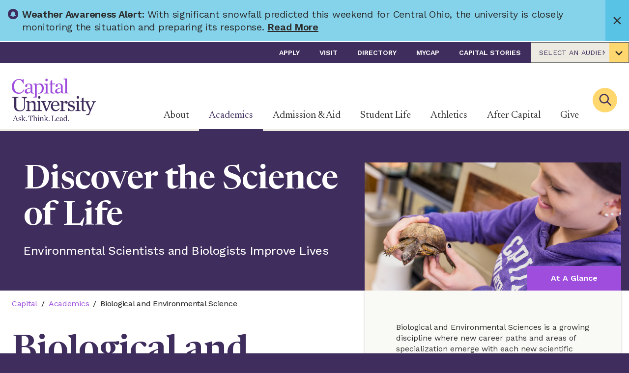

--- FILE ---
content_type: text/html; charset=utf-8
request_url: https://www.capital.edu/academics/biological-and-environmental-science/
body_size: 50708
content:

<!DOCTYPE html>
<html class="no-js" id="top" lang="en">
<head>
        <!-- Google Tag Manager -->
        <script>
(function(w,d,s,l,i){w[l]=w[l]||[];w[l].push({'gtm.start':
        new Date().getTime(),event:'gtm.js'});var f=d.getElementsByTagName(s)[0],
        j=d.createElement(s),dl=l!='dataLayer'?'&l='+l:'';j.async=true;j.src=
        'https://www.googletagmanager.com/gtm.js?id='+i+dl;f.parentNode.insertBefore(j,f);
})(window,document,'script','dataLayer','GTM-54QBXP6');</script>
        <!-- End Google Tag Manager -->


    <meta charset="utf-8">
    <meta http-equiv="X-UA-Compatible" content="IE=edge,chrome=1">
    <meta name="viewport" content="width=device-width, initial-scale=1">

    <link rel="apple-touch-icon" sizes="57x57" href="/apple-touch-icon-57x57.png">
    <link rel="apple-touch-icon" sizes="60x60" href="/apple-touch-icon-60x60.png">
    <link rel="apple-touch-icon" sizes="72x72" href="/apple-touch-icon-72x72.png">
    <link rel="apple-touch-icon" sizes="76x76" href="/apple-touch-icon-76x76.png">
    <link rel="apple-touch-icon" sizes="114x114" href="/apple-touch-icon-114x114.png">
    <link rel="apple-touch-icon" sizes="120x120" href="/apple-touch-icon-120x120.png">
    <link rel="apple-touch-icon" sizes="144x144" href="/apple-touch-icon-144x144.png">
    <link rel="apple-touch-icon" sizes="152x152" href="/apple-touch-icon-152x152.png">
    <link rel="apple-touch-icon" sizes="180x180" href="/apple-touch-icon-180x180.png">
    <link rel="icon" type="image/png" sizes="192x192" href="/android-icon-192x192.png">
    <link rel="icon" type="image/png" sizes="32x32" href="/favicon-32x32.png">
    <link rel="icon" type="image/png" sizes="96x96" href="/favicon-96x96.png">
    <link rel="icon" type="image/png" sizes="16x16" href="/favicon-16x16.png">
    <link rel="manifest" href="/manifest.json">
    <meta name="msapplication-TileColor" content="#303B44">
    <meta name="msapplication-TileImage" content="/ms-icon-144x144.png">
    <meta name="theme-color" content="#ffffff">


<title>Biological and Environmental Science | Capital University, Columbus Ohio</title>




<meta property="og:title" content="Biological and Environmental Science" />
<meta property="og:url" content="https://www.capital.edu/academics/biological-and-environmental-science/" />
<meta property="og:type" content="school" />
<meta property="og:image:secure_url" content="https://www.capital.edu/media/z1jdirve/logo.svg" />
<meta property="og:image" content="http://www.capital.edu/media/z1jdirve/logo.svg" />
<meta property="og:site_name" content="Capital" />




<meta name="twitter:card" content="summary_large_image" />
<meta name="twitter:title" content="Biological and Environmental Science" />

<meta name="twitter:image" content="http://www.capital.edu/media/z1jdirve/logo.svg" />
<meta name="twitter:site" content="capital_u" />


<link href="https://www.capital.edu/academics/biological-and-environmental-science/" rel="canonical" />

    <link rel="stylesheet" href="https://cdnjs.cloudflare.com/ajax/libs/font-awesome/5.11.2/css/all.min.css">
    
    <link rel="preconnect" href="https://fonts.googleapis.com">
    <link rel="preconnect" href="https://fonts.gstatic.com" crossorigin>
    <link href="https://fonts.googleapis.com/css2?family=Newsreader:ital,opsz,wght@0,6..72,200..800;1,6..72,200..800&family=Work+Sans:ital,wght@0,100..900;1,100..900&display=swap" rel="stylesheet">

    <style>
        svg {
            height: 1rem;
            width: 1rem;
        }

        .engage-front-cockpit {
            z-index: 999999 !important;
        }

        .engage-c-badge {
            top: 75px !important;
        }
    </style>

    <link href="/dist/capital.e646861f.css" rel="stylesheet" />

    <script async="async" src="/App_Plugins/UmbracoForms/Assets/promise-polyfill/dist/polyfill.min.js?v=13.6.0" type="application/javascript"></script><script async="async" src="/App_Plugins/UmbracoForms/Assets/aspnet-client-validation/dist/aspnet-validation.min.js?v=13.6.0" type="application/javascript"></script>

    <script type="application/ld+json">[{"@context":"https://schema.org","@type":"BreadcrumbList","itemListElement":[{"@type":"ListItem","name":"Capital","item":{"@type":"WebPage","@id":"https://www.capital.edu/","url":"https://www.capital.edu/"},"position":1},{"@type":"ListItem","name":"Academics","item":{"@type":"WebPage","@id":"https://www.capital.edu/academics/","url":"https://www.capital.edu/academics/"},"position":2},{"@type":"ListItem","name":"Biological and Environmental Science","item":{"@type":"WebPage","@id":"https://www.capital.edu/academics/biological-and-environmental-science/","url":"https://www.capital.edu/academics/biological-and-environmental-science/"},"position":3}]}]</script>

    <meta name="ahrefs-site-verification" content="05a3f043d2edfe2e5a2da283bf6529c6545c8d91fc107d767a627bb64d5c5c8b">
<!-- Google tag (gtag.js) --> <script async src="https://www.googletagmanager.com/gtag/js?id=AW-812940547"></script> <script> window.dataLayer = window.dataLayer || []; function gtag(){dataLayer.push(arguments);} gtag('js', new Date()); gtag('config', 'AW-812940547'); </script>

<!-- Hotjar Tracking Code -->
<script>
    (function(h,o,t,j,a,r){
        h.hj=h.hj||function(){(h.hj.q=h.hj.q||[]).push(arguments)};
        h._hjSettings={hjid:2431587,hjsv:6};
        a=o.getElementsByTagName('head')[0];
        r=o.createElement('script');r.async=1;
        r.src=t+h._hjSettings.hjid+j+h._hjSettings.hjsv;
        a.appendChild(r);
    })(window,document,'https://static.hotjar.com/c/hotjar-','.js?sv=');
</script>

<script async="async" src="https://apply.capital.edu/ping">/**/</script>

<script>let url="/umbraco/engage/pagedata/ping",pageviewId="346d2474e7d64b689bbc27aa8484ccce";if("function"==typeof navigator.sendBeacon&&"function"==typeof Blob){let e=new Blob([pageviewId],{type:"text/plain"});navigator.sendBeacon(url,e)}else{let a=new XMLHttpRequest;a.open("POST",url,1),a.setRequestHeader("Content-Type","text/plain"),a.send(pageviewId)}</script></head>
<body>
     



    
        <!-- Google Tag Manager (noscript) -->
        <noscript>
            <iframe src="https://www.googletagmanager.com/ns.html?id=GTM-54QBXP6"
                    height="0" width="0" style="display:none;visibility:hidden"></iframe>
        </noscript>
        <!-- End Google Tag Manager (noscript) -->

    <div>
        <a class="visually-hidden" href="#nav">Skip to nav</a>
        <a class="visually-hidden" href="#main-content">Skip to content</a>
    </div>

    <div style="display: none;">
        <!-- inject:svg -->
        <svg width="0" height="0" class="hidden">
            <symbol fill="none" xmlns="http://www.w3.org/2000/svg" viewBox="0 0 171 87" id="logo">
                <title>Capital University - Ask. Think. Lead.</title>
                <g clip-path="url(#a)">
                    <path d="M8.964 82.657H5.251l-.625 1.617c-.613 1.555-.53 1.755.909 1.984v.48H1.946v-.48c1.126-.23 1.488-.875 2.05-2.296l3.335-8.265h.746l3.334 9.207c.296.833.63 1.192 1.85 1.354v.48H8.385v-.48c1.438-.083 1.705-.396 1.388-1.271l-.809-2.33Zm-.216-.596-1.5-4.384H7.18L5.514 82.06h3.234ZM13.628 84.341h.48c.741 1.225 1.516 2.017 2.479 2.017a1.25 1.25 0 0 0 1.354-1.25c0-.775-.462-1.088-1.967-1.55-1.667-.497-2.267-1.076-2.267-2.118 0-1.438 1.025-2.413 2.663-2.413.55.007 1.09.15 1.571.417l.296-.417h.38v2.247h-.48c-.525-1.026-1.154-1.734-1.967-1.734a1.22 1.22 0 0 0-1.321 1.25c0 .68.563 1.025 1.884 1.405 1.571.45 2.25 1.025 2.25 2.15a2.41 2.41 0 0 1-2.563 2.547 4.426 4.426 0 0 1-1.917-.53l-.5.509h-.38l.005-2.53ZM22.122 85.645c0 .417.216.563.896.58v.513h-3.505v-.513c.958 0 1.22-.18 1.22-.58v-9.04c0-.495-.312-.795-1.27-.812v-.512l2.659-.067v7.89l2.446-2.501c.45-.463.383-.834-.659-.963v-.5h3.505v.475c-.892.133-1.208.383-1.87.996l-1.539 1.446 2.5 3.439a1.476 1.476 0 0 0 1.339.758v.48h-3.622v-.48c.813-.1 1.025-.246.646-.809l-1.771-2.53-.975.91v1.82ZM28.677 86.012a1 1 0 1 1 2-.017 1 1 0 0 1-2 .017ZM35.791 86.225c1.471-.05 1.838-.196 1.838-.709v-9.044h-.833c-1.584 0-1.884.859-2.543 2.826l-.516-.033.1-3.389h9.168l.117 3.389-.513.033c-.546-1.85-.912-2.826-2.546-2.826H39.2v9.044c0 .513.367.659 1.838.709v.53h-5.247v-.53ZM43.63 86.225c.959 0 1.221-.18 1.221-.58v-9.04c0-.495-.312-.795-1.25-.812v-.512l2.66-.067v5.026c.891-.613 1.883-1.171 2.975-1.171s1.85.808 1.85 2.296v4.28c0 .417.25.563 1.209.58v.513H48.64v-.513c.833 0 1.058-.18 1.058-.58v-3.684c0-1.47-.579-1.867-1.57-1.867a3.196 3.196 0 0 0-1.868.675v4.876c0 .417.217.563 1.042.58v.513h-3.65l-.022-.513ZM52.603 86.225c.959 0 1.209-.18 1.209-.58v-5.138c0-.496-.234-.792-1.192-.813v-.513l2.58-.062v6.526c0 .417.233.563 1.208.58v.512h-3.805v-.512Zm.925-9.953a.942.942 0 0 1 .946-1.008.918.918 0 0 1 .942.975.925.925 0 0 1-.942.992.9.9 0 0 1-.946-.959ZM56.788 86.225c.958 0 1.204-.18 1.204-.58v-5.138c0-.496-.246-.792-1.204-.813v-.513l2.563-.062v1.138c.875-.609 1.9-1.188 2.992-1.188s1.867.808 1.867 2.296v4.28c0 .417.23.563 1.204.58v.513h-3.65v-.513c.833 0 1.058-.18 1.058-.58v-3.684c0-1.47-.58-1.867-1.571-1.867a3.184 3.184 0 0 0-1.867.675v4.876c0 .417.212.563 1.038.58v.513h-3.634v-.513ZM68.31 85.645c0 .417.213.563.893.58v.513H65.68v-.513c.959 0 1.221-.18 1.221-.58v-9.04c0-.495-.312-.795-1.27-.812v-.512l2.662-.067v7.89l2.447-2.501c.445-.463.379-.834-.663-.963v-.5H73.6v.475c-.892.133-1.21.383-1.868.996l-1.537 1.446 2.5 3.439a1.48 1.48 0 0 0 1.338.758v.48h-3.622v-.48c.834-.1 1.025-.246.646-.809l-1.767-2.53-.975.91-.004 1.82ZM74.887 86.012a1 1 0 1 1 2-.016 1 1 0 0 1-2 .016ZM80.439 86.225c1.387-.05 1.717-.196 1.717-.709v-8.414c0-.513-.33-.663-1.718-.713v-.53h5.002v.53c-1.392.05-1.722.2-1.722.713v9.01h1.8c2.185 0 2.697-.779 3.335-3.025l.512.029-.116 3.621h-8.81v-.512ZM90.107 83.02c0-2.267 1.388-4.001 3.539-4.001 2.15 0 3.159 1.884 3.025 3.7h-5.076v.134c0 1.817.909 3.143 2.53 3.143.925 0 1.667-.596 2.33-1.405l.329.313c-.609 1.025-1.467 1.967-3.138 1.967-2.313 0-3.539-1.671-3.539-3.851Zm1.505-.796 3.555-.08c.166-1.408-.446-2.613-1.638-2.613-1.009 0-1.784.776-1.917 2.693ZM97.663 85.1a1.917 1.917 0 0 1 1.009-1.718c1.25-.696 3.221-.958 3.471-1.158v-.48c0-1.666-.462-2.162-1.538-2.162a1.425 1.425 0 0 0-1.125.416c.123.24.191.505.2.775a.834.834 0 0 1-.88.892.835.835 0 0 1-.833-.892c0-.958 1.271-1.717 2.859-1.717 1.721 0 2.697.776 2.697 2.364v3.784c0 .812.179 1.008 1.271.88l.066.395a4.23 4.23 0 0 1-1.537.313c-.876 0-1.026-.38-1.121-1.272h-.067a3.425 3.425 0 0 1-2.48 1.305c-1.38.012-1.992-.83-1.992-1.725Zm4.48-.163V82.77c-2.384.512-2.917.858-2.917 1.95a1.137 1.137 0 0 0 1.25 1.25 2.31 2.31 0 0 0 1.667-1.033ZM105.119 83.07c0-2.3 1.454-4.051 3.667-4.051a3.23 3.23 0 0 1 1.788.446v-2.86c0-.495-.316-.795-1.275-.812v-.512l2.663-.067v10.419c0 .417.246.563 1.204.596v.496l-2.558.067v-.876a2.987 2.987 0 0 1-2.251.942c-2.034.013-3.238-1.658-3.238-3.788Zm5.455 2.321v-4.9a1.84 1.84 0 0 0-1.704-.96c-1.176 0-2.213 1.205-2.213 3.456 0 1.767.858 3.092 2.346 3.092a2.44 2.44 0 0 0 1.571-.688ZM114.025 86.012a.994.994 0 0 1 .61-.929.999.999 0 1 1 .399 1.921.992.992 0 0 1-.931-.609 1.006 1.006 0 0 1-.078-.383ZM65.802 29.199c2.526-.046 3.18-.48 3.18-1.526V14.124c0-1.308-.609-2.084-3.134-2.134v-1.354l6.793-.17v17.207c0 1.046.613 1.48 3.184 1.526v1.35H65.823l-.021-1.35Zm2.442-26.232c0-1.52 1-2.654 2.5-2.654 1.501 0 2.501 1.046 2.501 2.571 0 1.525-1 2.613-2.5 2.613a2.362 2.362 0 0 1-2.5-2.53ZM0 16.391C0 7.64 6.451 1.004 14.687 1.004a13.94 13.94 0 0 1 7.084 2.01l1.221-1.876h1.35v9.41h-1.304c-1.83-4.918-4.534-7.972-8.802-7.972-5 0-9.547 4.747-9.547 13.64 0 8.457 5.447 12.6 10.327 12.6s7.63-3.006 9.327-6.669l1.438.692c-1.784 4.055-5.53 8.24-11.895 8.24C5.71 31.078 0 25.234 0 16.39ZM26.393 26.21a5.077 5.077 0 0 1 2.66-4.534c3.312-1.834 8.497-2.53 9.168-3.05v-1.251c0-4.36-1.225-5.714-4.06-5.714a3.797 3.797 0 0 0-2.963 1.138c.322.636.502 1.334.526 2.046A2.208 2.208 0 0 1 29.41 17.2c-1.392 0-2.176-1.092-2.176-2.355 0-2.525 3.334-4.526 7.54-4.526 4.53 0 7.084 2.046 7.084 6.227v9.894c0 2.138.417 2.746 3.288 2.746v1.434c-1.604.037-2.104.05-3.525 0-2.31-.08-3.143-1.463-3.243-3.264h-.17c-1.747 1.963-3.972 3.439-6.544 3.439-3.659-.034-5.272-2.255-5.272-4.585Zm11.815-.437v-5.73c-6.28 1.354-7.718 2.267-7.718 5.142 0 1.834 1 3.268 3.267 3.268 1.747 0 3.489-1.35 4.451-2.701v.02ZM112.358 27.502V-.004l-7.018.18v1.35c2.525.041 3.334.833 3.334 2.133V27.5c0 .941-.742 1.5-2.651 1.5-1.909 0-2.442-.834-2.442-2.718v-9.89c0-4.167-2.571-6.23-7.106-6.23-4.167 0-7.539 2-7.539 4.53 0 1.25.788 2.355 2.18 2.355a2.209 2.209 0 0 0 2.313-2.355 4.876 4.876 0 0 0-.525-2.046 3.775 3.775 0 0 1 2.963-1.138c2.834 0 4.05 1.354 4.05 5.714v1.25c-.654.521-5.834 1.217-9.168 3.05a5.064 5.064 0 0 0-2.655 4.531c0 2.355 1.613 4.585 5.272 4.585 2.572 0 4.793-1.48 6.535-3.439h.175c.221 1.688.734 3.176 3.126 3.176h12.302v-1.346c-2.554-.042-3.146-.475-3.146-1.526Zm-12.424-1.875c-.954 1.355-2.7 2.705-4.442 2.705-2.267 0-3.272-1.438-3.272-3.268 0-2.88 1.442-3.788 7.714-5.142v5.705Z" fill="#332A86"></path>
                    <path d="M57.1 10.027c-2.7 0-4.53 1.309-6.535 3.051V10.29l-6.755.17v1.36c2.53.037 3.18.833 3.18 2.13v21.783c0 1.172-.834 1.647-3.18 1.647v1.37h6.843V14.54c1.133-1.133 2.7-2.395 5.055-2.395 3.226 0 5.272 3.092 5.272 7.88 0 7.477-3.334 9.245-6.226 9.245h-1.947v1.35c1.25.041 2.889.029 3.397.029 5.622 0 8.84-4.864 8.84-10.836-.009-5.772-2.801-9.786-7.944-9.786ZM87.794 12.007V10.34h-5.443V3.105L78.78 4.672v5.58l-3.788.784v.971h3.704v14.466c0 2.317 1.092 4.005 3.401 4.084 1.623.053 3.248.02 4.868-.096v-1.52c-3.818 0-4.626-.526-4.626-2.66V12.007h5.455Z" fill="#332A86"></path>
                    <path d="M5.06 58.347V40.672c0-1.354-.876-1.75-4.552-1.88v-1.4h12.92v1.4c-3.897.13-4.201.438-4.201 1.88v16.971c0 5.122 3.455 7.352 8.135 7.352a7.577 7.577 0 0 0 5.556-2.188c1.575-1.576 2.23-2.918 2.23-6.21V44.26c0-3.98-.918-5.002-5.073-5.602v-1.25h11.099v1.25c-3.893.7-4.289 1.622-4.289 5.602v13.645c0 4.584-3.938 8.968-10.89 8.968-6.693 0-10.936-3.455-10.936-8.527ZM62.618 50.12c-.746-1.88-1.359-2.538-3.367-2.755v-1.25h9.798v1.25c-2.084.13-2.889.613-2.889 1.4.01.287.07.569.175.834l4.851 12.337h.18l4.067-10.457c.312-.69.503-1.429.567-2.184 0-1.009-.654-1.667-2.58-1.971v-1.221h7.84v1.22c-1.355.176-2.539 1.272-3.414 3.414l-6.514 15.704h-2.154l-6.56-16.32ZM79.584 56.334c0-5.997 3.676-10.586 9.365-10.586 5.688 0 8.335 5.002 8.001 9.799H83.522v.35c0 4.81 2.405 8.31 6.694 8.31 2.45 0 4.417-1.575 6.168-3.718l.875.834c-1.617 2.713-3.893 5.205-8.31 5.205-6.127-.004-9.365-4.422-9.365-10.194Zm3.984-2.084 9.402-.22c.417-3.718-1.179-6.91-4.33-6.91-2.667-.017-4.722 2.038-5.072 7.114v.016ZM97.871 64.82c2.534-.046 3.193-.484 3.193-1.534V49.683c0-1.313-.659-2.084-3.192-2.142v-1.355l6.776-.175v3.41c1.534-1.926 3.547-3.543 5.835-3.543s3.238 1.533 3.238 3.017c0 1.4-.917 2.5-2.276 2.5-1.358 0-2.421-.791-2.421-2.262.011-.25.04-.5.087-.746-1.967-.088-3.496 1.27-4.371 2.538v12.378c0 1.05.783 1.487 3.671 1.533v1.355h-10.54V64.82ZM114.054 59.831h1.271c1.967 3.238 4.022 5.339 6.56 5.339 2.363 0 3.584-1.621 3.584-3.334 0-2.055-1.221-2.889-5.205-4.114-4.418-1.313-5.993-2.842-5.993-5.597 0-3.805 2.713-6.385 7.043-6.385a8.825 8.825 0 0 1 4.168 1.138l.787-1.138h1.009v5.947h-1.25c-1.396-2.713-3.064-4.584-5.206-4.584-2.142 0-3.496 1.354-3.496 3.28 0 1.796 1.483 2.713 5.001 3.717 4.167 1.184 5.951 2.714 5.951 5.69 0 3.671-2.321 6.734-6.781 6.734a11.837 11.837 0 0 1-5.076-1.4l-1.308 1.4h-1.009l-.05-6.693ZM129.583 64.82c2.538-.046 3.192-.484 3.192-1.534V49.683c0-1.313-.613-2.084-3.151-2.142v-1.355l6.827-.175v17.292c0 1.05.612 1.487 3.192 1.533v1.355h-10.06V64.82Zm2.45-26.336c0-1.53 1.005-2.667 2.501-2.667s2.5 1.05 2.5 2.58-1.004 2.625-2.5 2.625a2.378 2.378 0 0 1-2.359-1.548 2.382 2.382 0 0 1-.142-.99Z" fill="#A1A1A4"></path>
                    <path d="M57.804 63.303V46.01l-6.822.175v1.355c2.534.041 3.147.833 3.147 2.142v13.62c0 1.008-.65 1.525-2.889 1.525-2.238 0-2.884-.517-2.884-1.525V51.958c0-3.938-1.925-6.08-4.942-6.08-2.889 0-5.597 1.533-7.919 3.15v-3.017l-6.78.175v1.355c2.538.041 3.196.833 3.196 2.142v13.62c0 1.05-.658 1.487-3.196 1.533v1.355h9.627v-1.355c-2.188-.046-2.76-.483-2.76-1.533v-12.92a8.452 8.452 0 0 1 4.944-1.792c2.625 0 4.167 1.05 4.167 4.943v9.769c0 1.05-.567 1.487-2.796 1.533v1.355h19.112v-1.355c-2.592-.062-3.205-.5-3.205-1.533ZM53.42 38.484c0-1.53 1.009-2.667 2.5-2.667 1.492 0 2.501 1.05 2.501 2.58s-1.008 2.625-2.5 2.625a2.375 2.375 0 0 1-2.501-2.538ZM162.74 46.17v1.446c2.83.32 3.163 1.22 2.084 3.842l-4.335 10.082-4.963-11.765c-.567-1.313.041-2.139 2.805-2.151v-1.446h-12.257v-7.256l-3.589 1.575V46.1l-3.805.787v1.021h3.685v14.425c0 2.317 1.116 4.005 3.425 4.084 1.625.053 3.251.02 4.872-.1v-1.517c-3.817 0-4.63-.525-4.63-2.663V47.82h2.634c1.5.108 2.163.533 2.946 2.3l6.894 15.796-1.667 4.168c-.767 2.063-2.609 2.867-4.61 2.888h-.671v1.713l5.626-.1 3.61-8.56 6.668-15.342c.917-2.234 2.134-2.88 3.492-3.055v-1.446l-8.214-.013Z" fill="#A1A1A4"></path>
                </g>
                <defs>
                    <clipPath id="a">
                        <path fill="#fff" d="M0 0h171v87H0z"></path>
                    </clipPath>
                </defs>
            </symbol>
            <symbol xmlns="http://www.w3.org/2000/svg" viewBox="0 0 43 29" id="icon-menu">
                <path d="M42.125 28.25H0.875V23.6667H42.125V28.25ZM42.125 16.7917H0.875V12.2083H42.125V16.7917ZM42.125 5.33333H0.875V0.75H42.125V5.33333Z"></path>
            </symbol>
            <symbol xmlns="http://www.w3.org/2000/svg" viewBox="0 0 60 59" id="icon-social-linkedin">
                <path d="M13.6328 19.4141V58.125H0.742188V19.4141H13.6328ZM14.4531 7.46094C14.4792 9.36198 13.8216 10.9505 12.4805 12.2266C11.1393 13.5026 9.375 14.1406 7.1875 14.1406H7.10938C4.97396 14.1406 3.25521 13.5026 1.95312 12.2266C0.651042 10.9505 0 9.36198 0 7.46094C0 5.53385 0.670573 3.9388 2.01172 2.67578C3.35286 1.41276 5.10417 0.78125 7.26562 0.78125C9.42708 0.78125 11.1589 1.41276 12.4609 2.67578C13.763 3.9388 14.4271 5.53385 14.4531 7.46094ZM60 35.9375V58.125H47.1484V37.4219C47.1484 34.6875 46.6211 32.5456 45.5664 30.9961C44.5117 29.4466 42.8646 28.6719 40.625 28.6719C38.9844 28.6719 37.6107 29.1211 36.5039 30.0195C35.3971 30.918 34.5703 32.0312 34.0234 33.3594C33.737 34.1406 33.5938 35.1953 33.5938 36.5234V58.125H20.7422C20.7943 47.7344 20.8203 39.3099 20.8203 32.8516C20.8203 26.3932 20.8073 22.5391 20.7812 21.2891L20.7422 19.4141H33.5938V25.0391H33.5156C34.0365 24.2057 34.5703 23.4766 35.1172 22.8516C35.6641 22.2266 36.3997 21.5495 37.3242 20.8203C38.2487 20.0911 39.3815 19.5247 40.7227 19.1211C42.0638 18.7174 43.5547 18.5156 45.1953 18.5156C49.6484 18.5156 53.2292 19.9935 55.9375 22.9492C58.6458 25.9049 60 30.2344 60 35.9375Z"></path>
            </symbol>
            <symbol xmlns="http://www.w3.org/2000/svg" viewBox="0 0 32 60" id="icon-social-facebook">
                <path d="M31.2716 0.432692V9.95192H25.6106C23.5433 9.95192 22.149 10.3846 21.4279 11.25C20.7067 12.1154 20.3462 13.4135 20.3462 15.1442V21.9591H30.9111L29.5048 32.6322H20.3462V60H9.31251V32.6322H0.117798V21.9591H9.31251V14.0986C9.31251 9.6274 10.5625 6.15986 13.0625 3.69591C15.5625 1.23197 18.8918 0 23.0505 0C26.5841 0 29.3245 0.144231 31.2716 0.432692Z"></path>
            </symbol>
            <symbol xmlns="http://www.w3.org/2000/svg" viewBox="0 0 60 48" id="icon-social-twitter">
                <path d="M59.55 5.7C57.875 8.15 55.85 10.2375 53.475 11.9625C53.5 12.3125 53.5125 12.8375 53.5125 13.5375C53.5125 16.7875 53.0375 20.0312 52.0875 23.2688C51.1375 26.5063 49.6938 29.6125 47.7563 32.5875C45.8188 35.5625 43.5125 38.1938 40.8375 40.4813C38.1625 42.7688 34.9375 44.5938 31.1625 45.9563C27.3875 47.3188 23.35 48 19.05 48C12.275 48 6.07501 46.1875 0.450012 42.5625C1.32501 42.6625 2.30001 42.7125 3.37501 42.7125C9.00001 42.7125 14.0125 40.9875 18.4125 37.5375C15.7875 37.4875 13.4375 36.6813 11.3625 35.1188C9.28751 33.5563 7.86251 31.5625 7.08751 29.1375C7.91251 29.2625 8.67501 29.325 9.37501 29.325C10.45 29.325 11.5125 29.1875 12.5625 28.9125C9.76251 28.3375 7.44376 26.9438 5.60626 24.7313C3.76876 22.5188 2.85001 19.95 2.85001 17.025V16.875C4.55001 17.825 6.37501 18.3375 8.32501 18.4125C6.67501 17.3125 5.36251 15.875 4.38751 14.1C3.41251 12.325 2.92501 10.4 2.92501 8.325C2.92501 6.125 3.47501 4.0875 4.57501 2.2125C7.60001 5.9375 11.2813 8.91875 15.6188 11.1562C19.9563 13.3938 24.6 14.6375 29.55 14.8875C29.35 13.9375 29.25 13.0125 29.25 12.1125C29.25 8.7625 30.4313 5.90625 32.7938 3.54375C35.1563 1.18125 38.0125 0 41.3625 0C44.8625 0 47.8125 1.275 50.2125 3.825C52.9375 3.3 55.5 2.325 57.9 0.9C56.975 3.775 55.2 6 52.575 7.575C54.9 7.325 57.225 6.7 59.55 5.7Z"></path>
            </symbol>
            <symbol xmlns="http://www.w3.org/2000/svg" viewBox="0 0 60 60" id="icon-social-instagram">
                <path d="M40 30C40 27.2396 39.0234 24.8828 37.0703 22.9297C35.1172 20.9766 32.7604 20 30 20C27.2396 20 24.8828 20.9766 22.9297 22.9297C20.9766 24.8828 20 27.2396 20 30C20 32.7604 20.9766 35.1172 22.9297 37.0703C24.8828 39.0234 27.2396 40 30 40C32.7604 40 35.1172 39.0234 37.0703 37.0703C39.0234 35.1172 40 32.7604 40 30ZM45.3906 30C45.3906 34.2708 43.8932 37.9036 40.8984 40.8984C37.9036 43.8932 34.2708 45.3906 30 45.3906C25.7292 45.3906 22.0964 43.8932 19.1016 40.8984C16.1068 37.9036 14.6094 34.2708 14.6094 30C14.6094 25.7292 16.1068 22.0964 19.1016 19.1016C22.0964 16.1068 25.7292 14.6094 30 14.6094C34.2708 14.6094 37.9036 16.1068 40.8984 19.1016C43.8932 22.0964 45.3906 25.7292 45.3906 30ZM49.6094 13.9844C49.6094 14.974 49.2578 15.8203 48.5547 16.5234C47.8516 17.2266 47.0052 17.5781 46.0156 17.5781C45.026 17.5781 44.1797 17.2266 43.4766 16.5234C42.7734 15.8203 42.4219 14.974 42.4219 13.9844C42.4219 12.9948 42.7734 12.1484 43.4766 11.4453C44.1797 10.7422 45.026 10.3906 46.0156 10.3906C47.0052 10.3906 47.8516 10.7422 48.5547 11.4453C49.2578 12.1484 49.6094 12.9948 49.6094 13.9844ZM30 5.39062C29.8177 5.39062 28.8216 5.38411 27.0117 5.37109C25.2018 5.35807 23.8281 5.35807 22.8906 5.37109C21.9531 5.38411 20.6966 5.42318 19.1211 5.48828C17.5456 5.55339 16.2044 5.68359 15.0977 5.87891C13.9909 6.07422 13.0599 6.3151 12.3047 6.60156C11.0026 7.1224 9.85677 7.8776 8.86719 8.86719C7.8776 9.85677 7.1224 11.0026 6.60156 12.3047C6.3151 13.0599 6.07422 13.9909 5.87891 15.0977C5.68359 16.2044 5.55339 17.5456 5.48828 19.1211C5.42318 20.6966 5.38411 21.9531 5.37109 22.8906C5.35807 23.8281 5.35807 25.2018 5.37109 27.0117C5.38411 28.8216 5.39062 29.8177 5.39062 30C5.39062 30.1823 5.38411 31.1784 5.37109 32.9883C5.35807 34.7982 5.35807 36.1719 5.37109 37.1094C5.38411 38.0469 5.42318 39.3034 5.48828 40.8789C5.55339 42.4544 5.68359 43.7956 5.87891 44.9023C6.07422 46.0091 6.3151 46.9401 6.60156 47.6953C7.1224 48.9974 7.8776 50.1432 8.86719 51.1328C9.85677 52.1224 11.0026 52.8776 12.3047 53.3984C13.0599 53.6849 13.9909 53.9258 15.0977 54.1211C16.2044 54.3164 17.5456 54.4466 19.1211 54.5117C20.6966 54.5768 21.9531 54.6159 22.8906 54.6289C23.8281 54.6419 25.2018 54.6419 27.0117 54.6289C28.8216 54.6159 29.8177 54.6094 30 54.6094C30.1823 54.6094 31.1784 54.6159 32.9883 54.6289C34.7982 54.6419 36.1719 54.6419 37.1094 54.6289C38.0469 54.6159 39.3034 54.5768 40.8789 54.5117C42.4544 54.4466 43.7956 54.3164 44.9023 54.1211C46.0091 53.9258 46.9401 53.6849 47.6953 53.3984C48.9974 52.8776 50.1432 52.1224 51.1328 51.1328C52.1224 50.1432 52.8776 48.9974 53.3984 47.6953C53.6849 46.9401 53.9258 46.0091 54.1211 44.9023C54.3164 43.7956 54.4466 42.4544 54.5117 40.8789C54.5768 39.3034 54.6159 38.0469 54.6289 37.1094C54.6419 36.1719 54.6419 34.7982 54.6289 32.9883C54.6159 31.1784 54.6094 30.1823 54.6094 30C54.6094 29.8177 54.6159 28.8216 54.6289 27.0117C54.6419 25.2018 54.6419 23.8281 54.6289 22.8906C54.6159 21.9531 54.5768 20.6966 54.5117 19.1211C54.4466 17.5456 54.3164 16.2044 54.1211 15.0977C53.9258 13.9909 53.6849 13.0599 53.3984 12.3047C52.8776 11.0026 52.1224 9.85677 51.1328 8.86719C50.1432 7.8776 48.9974 7.1224 47.6953 6.60156C46.9401 6.3151 46.0091 6.07422 44.9023 5.87891C43.7956 5.68359 42.4544 5.55339 40.8789 5.48828C39.3034 5.42318 38.0469 5.38411 37.1094 5.37109C36.1719 5.35807 34.7982 5.35807 32.9883 5.37109C31.1784 5.38411 30.1823 5.39062 30 5.39062ZM60 30C60 35.9635 59.9349 40.0911 59.8047 42.3828C59.5443 47.7995 57.9297 51.9922 54.9609 54.9609C51.9922 57.9297 47.7995 59.5443 42.3828 59.8047C40.0911 59.9349 35.9635 60 30 60C24.0365 60 19.9089 59.9349 17.6172 59.8047C12.2005 59.5443 8.00781 57.9297 5.03906 54.9609C2.07031 51.9922 0.455729 47.7995 0.195312 42.3828C0.0651042 40.0911 0 35.9635 0 30C0 24.0365 0.0651042 19.9089 0.195312 17.6172C0.455729 12.2005 2.07031 8.00781 5.03906 5.03906C8.00781 2.07031 12.2005 0.455729 17.6172 0.195312C19.9089 0.0651042 24.0365 0 30 0C35.9635 0 40.0911 0.0651042 42.3828 0.195312C47.7995 0.455729 51.9922 2.07031 54.9609 5.03906C57.9297 8.00781 59.5443 12.2005 59.8047 17.6172C59.9349 19.9089 60 24.0365 60 30Z"></path>
            </symbol>
            <symbol xmlns="http://www.w3.org/2000/svg" viewBox="0 0 60 43" id="icon-social-youtube">
                <g clip-path="url(#clip0_711_653)">
                    <path d="M23.8058 29.1964L40.0111 20.8259L23.808 12.3549V29.1964ZM30 0.334839C33.75 0.334839 37.3716 0.385062 40.8649 0.485509C44.3582 0.585955 46.9196 0.691982 48.5491 0.803589L50.9933 0.937517C51.0156 0.937517 51.2053 0.954259 51.5625 0.987741C51.9196 1.02122 52.1763 1.05471 52.3326 1.08819C52.4888 1.12167 52.7511 1.17189 53.1194 1.23886C53.4877 1.30582 53.8058 1.39511 54.0736 1.50671C54.3415 1.61832 54.654 1.76341 55.0111 1.94198C55.3683 2.12055 55.7142 2.33819 56.0491 2.59488C56.3839 2.85158 56.7076 3.14734 57.0201 3.48216C57.154 3.61609 57.327 3.82256 57.539 4.10158C57.7511 4.3806 58.0747 5.0335 58.51 6.06029C58.9453 7.08707 59.241 8.2143 59.3973 9.44198C59.5759 10.8706 59.7154 12.394 59.8158 14.0123C59.9163 15.6306 59.9776 16.8973 60 17.8125V23.7054C60.0223 26.942 59.8214 30.1786 59.3973 33.4152C59.241 34.6429 58.962 35.7534 58.5602 36.7467C58.1584 37.74 57.8013 38.4264 57.4888 38.8058L57.0201 39.375C56.7076 39.7098 56.3839 40.0056 56.0491 40.2623C55.7142 40.519 55.3683 40.731 55.0111 40.8985C54.654 41.0659 54.3415 41.2054 54.0736 41.317C53.8058 41.4286 53.4877 41.5179 53.1194 41.5848C52.7511 41.6518 52.4832 41.702 52.3158 41.7355C52.1484 41.769 51.8917 41.8025 51.5457 41.836C51.1997 41.8694 51.0156 41.8862 50.9933 41.8862C45.3906 42.3103 38.3928 42.5223 30 42.5223C25.3795 42.4777 21.3672 42.4052 17.9632 42.3047C14.5592 42.2043 12.3214 42.1206 11.25 42.0536L9.60939 41.9197L8.40403 41.7857C7.60046 41.6741 6.99221 41.5625 6.57926 41.4509C6.16631 41.3393 5.59712 41.1049 4.87167 40.7478C4.14623 40.3906 3.51565 39.9331 2.97993 39.375C2.84601 39.2411 2.67301 39.0346 2.46096 38.7556C2.24891 38.4766 1.92525 37.8237 1.48998 36.7969C1.05471 35.7701 0.758954 34.6429 0.602704 33.4152C0.424133 31.9866 0.284624 30.4632 0.184178 28.8449C0.0837314 27.2266 0.0223476 25.9598 2.61562e-05 25.0447V19.1518C-0.0222952 15.9152 0.178597 12.6786 0.602704 9.44198C0.758954 8.2143 1.03797 7.10381 1.43976 6.11051C1.84154 5.11721 2.19868 4.43082 2.51118 4.05136L2.97993 3.48216C3.29243 3.14734 3.61609 2.85158 3.95091 2.59488C4.28574 2.33819 4.63172 2.12055 4.98886 1.94198C5.346 1.76341 5.6585 1.61832 5.92636 1.50671C6.19422 1.39511 6.5123 1.30582 6.8806 1.23886C7.2489 1.17189 7.51118 1.12167 7.66743 1.08819C7.82368 1.05471 8.08037 1.02122 8.43752 0.987741C8.79466 0.954259 8.98439 0.937517 9.00671 0.937517C14.6094 0.535732 21.6071 0.334839 30 0.334839Z"></path>
                </g>
                <defs>
                    <clipPath id="clip0_711_653">
                        <rect width="60" height="42.8571"></rect>
                    </clipPath>
                </defs>
            </symbol>
            <symbol xmlns="http://www.w3.org/2000/svg" viewBox="0 0 33 33" id="icon-search">
                <path fill-rule="evenodd" clip-rule="evenodd" d="M23.72 21.0384L32.328 29.6464C32.6306 29.9491 32.8005 30.3597 32.8003 30.7877C32.8002 31.2158 32.63 31.6262 32.3272 31.9288C32.0245 32.2313 31.6139 32.4012 31.1859 32.4011C30.7578 32.4009 30.3474 32.2308 30.0448 31.928L21.4368 23.32C18.8636 25.3131 15.6277 26.251 12.3874 25.9429C9.14718 25.6349 6.14599 24.104 3.99439 21.6618C1.84279 19.2195 0.702404 16.0493 0.805222 12.7961C0.90804 9.54283 2.24634 6.45096 4.54787 4.14943C6.8494 1.8479 9.94127 0.509603 13.1945 0.406785C16.4477 0.303967 19.6179 1.44435 22.0602 3.59595C24.5025 5.74755 26.0333 8.74874 26.3414 11.989C26.6494 15.2292 25.7115 18.4651 23.7184 21.0384H23.72ZM13.6 22.8C16.1461 22.8 18.5879 21.7886 20.3882 19.9882C22.1886 18.1879 23.2 15.7461 23.2 13.2C23.2 10.6539 22.1886 8.21211 20.3882 6.41176C18.5879 4.61141 16.1461 3.59998 13.6 3.59998C11.0539 3.59998 8.61214 4.61141 6.81179 6.41176C5.01145 8.21211 4.00002 10.6539 4.00002 13.2C4.00002 15.7461 5.01145 18.1879 6.81179 19.9882C8.61214 21.7886 11.0539 22.8 13.6 22.8V22.8Z"></path>
            </symbol>
            <symbol xmlns="http://www.w3.org/2000/svg" viewBox="0 0 72 72" id="icon-question">
                <circle cx="36" cy="36" r="33" fill="white" stroke="#FFD76F" stroke-width="6"></circle>
                <path d="M39.0672 42.1292V40.8812C39.0672 37.4252 46.6992 34.3532 46.6992 27.9212C46.6992 22.9292 43.2912 19.9052 37.0512 19.9052C31.8192 19.9052 27.5472 21.6812 25.8672 27.2492L33.0192 29.4572C33.5472 27.8252 34.5552 26.5772 35.9952 26.5772C37.1472 26.5772 37.8672 27.3932 37.8672 28.5452C37.8672 32.6252 32.4912 34.7852 32.4912 40.3532V42.1292H39.0672ZM40.3152 54.9452V46.3532H31.3392V54.9452H40.3152Z" fill="#2c2c2c"></path>
            </symbol>
            <symbol xmlns="http://www.w3.org/2000/svg" viewBox="0 0 41 42" id="icon-arrow-alt">
                <path d="M15.879 36.879L20.121 41.121L40.242 21L20.121 0.878998L15.879 5.121L28.758 18H0V24H28.758L15.879 36.879Z"></path>
            </symbol>
            <symbol xmlns="http://www.w3.org/2000/svg" viewBox="0 0 46 38" id="icon-arrow">
                <path d="M26.75 0.25L24.0687 2.86188L38.2812 17.125H0.5V20.875H38.2812L24.0687 35.0744L26.75 37.75L45.5 19L26.75 0.25Z"></path>
            </symbol>
            <symbol xmlns="http://www.w3.org/2000/svg" viewBox="0 0 36 23" id="icon-chevron">
                <path d="M30.879 0.878998L18 13.758L5.121 0.878998L0.878998 5.121L18 22.242L35.121 5.121L30.879 0.878998Z"></path>
            </symbol>
            <symbol xmlns="http://www.w3.org/2000/svg" viewBox="0 0 30 29" id="icon-x">
                <path d="M26.2836 0.0400009L14.88 11.4436L3.47641 0.0400009L0.600006 2.9164L12.0036 14.32L0.600006 25.7236L3.47641 28.6L14.88 17.1964L26.2836 28.6L29.16 25.7236L17.7564 14.32L29.16 2.9164L26.2836 0.0400009Z"></path>
            </symbol>
            <symbol fill="none" xmlns="http://www.w3.org/2000/svg" viewBox="0 0 195 195" id="avatar-placeholder">
                <circle cx="97.5" cy="97.5" r="96" fill="#F0F2F7" stroke="#D6D7D6" stroke-width="3"></circle>
                <g clip-path="url(#clip0_462_1012)">
                    <path d="M142.732 60.3265C143.248 57.4597 143.686 55.0363 144.121 52.6056C145.163 46.7522 141.562 43.1879 135.645 44.2706C132.472 44.8556 129.314 45.5387 126.141 46.0364C125.274 46.1649 124.389 45.9792 123.648 45.5132C120.9 43.4894 117.8 42.6065 114.51 43.1188C106.995 44.2742 99.4108 45.2298 92.0456 47.0283C73.4662 51.5664 56.9046 59.8977 43.6911 74.0206C31.3548 87.2243 25.236 102.644 26.8772 120.891C28.946 143.487 46.3045 158.366 68.031 159.234C82.4471 159.808 95.5875 155.84 107.701 148.265C113.184 144.835 118.875 141.496 119.178 133.931C119.251 132.136 120.373 131.388 122 130.897C126.302 129.575 130.553 128.085 134.837 126.697C137.116 125.976 139.083 124.51 140.418 122.537C140.956 121.834 141.695 121.309 142.538 121.033C147.915 119.271 153.332 117.636 158.716 115.895C162.456 114.685 163.676 111.332 161.765 107.931C161.415 107.333 161.295 106.629 161.428 105.951C162.159 103.553 161.472 101.543 160.043 99.6613C158.614 97.7792 157.21 95.8681 155.715 94.0368C155.043 93.2157 155.079 92.6525 155.745 91.8568C157.093 90.2182 158.303 88.4778 159.605 86.7919C163.91 81.1529 168.253 75.5285 172.518 69.8713C174.258 67.5569 174.2 65.9073 172.723 63.5057C172.357 62.8954 172.119 62.2183 172.021 61.5146C171.912 60.6252 171.619 59.7679 171.16 58.9967C170.702 58.2255 170.087 57.557 169.356 57.0334C168.625 56.5098 167.792 56.1425 166.911 55.9544C166.03 55.7664 165.119 55.7619 164.236 55.941C160.533 56.6677 156.845 57.4634 153.146 58.2227C149.823 58.8913 146.497 59.5635 142.732 60.3265Z" fill="#F0F2F7"></path>
                    <path d="M142.732 60.3265C146.497 59.5635 149.823 58.8913 153.146 58.2082C156.845 57.4489 160.533 56.6495 164.236 55.9265C165.119 55.7473 166.029 55.7518 166.91 55.9396C167.791 56.1274 168.624 56.4944 169.355 57.0177C170.086 57.5409 170.701 58.2089 171.16 58.9797C171.618 59.7505 171.912 60.6074 172.021 61.4964C172.119 62.2002 172.357 62.8773 172.723 63.4875C174.185 65.8892 174.258 67.5387 172.518 69.8532C168.253 75.5212 163.91 81.1348 159.605 86.7738C158.314 88.4597 157.093 90.2 155.745 91.8387C155.079 92.6417 155.043 93.2048 155.715 94.0187C157.21 95.8354 158.61 97.7574 160.043 99.6432C161.476 101.529 162.174 103.545 161.443 105.943C161.31 106.622 161.43 107.326 161.779 107.924C163.691 111.324 162.47 114.678 158.731 115.888C153.347 117.628 147.93 119.263 142.553 121.026C141.71 121.302 140.97 121.827 140.433 122.53C139.099 124.505 137.132 125.974 134.852 126.697C130.568 128.085 126.317 129.575 122.015 130.897C120.388 131.399 119.266 132.136 119.193 133.931C118.889 141.496 113.195 144.831 107.715 148.265C95.6022 155.84 82.4618 159.808 68.0457 159.234C46.3046 158.366 28.9461 143.487 26.8919 120.895C25.2361 102.644 31.3549 87.2243 43.7058 74.0243C56.901 59.9014 73.4809 51.5701 92.0566 47.032C99.4218 45.2153 107.006 44.2779 114.521 43.1225C117.811 42.6211 120.9 43.4858 123.659 45.5169C124.4 45.9828 125.285 46.1685 126.152 46.0401C129.34 45.5423 132.498 44.8592 135.656 44.2743C141.559 43.1843 145.159 46.7559 144.132 52.6092C143.686 55.0363 143.248 57.4598 142.732 60.3265ZM139.146 64.058C139.256 63.1096 139.293 62.521 139.395 61.9433C139.969 58.6733 140.565 55.3851 141.146 52.1042C141.818 48.3037 140.027 46.5088 136.248 47.21C132.534 47.904 128.839 48.6634 125.114 49.2956C124.332 49.4228 123.162 49.2956 122.68 48.7869C121.84 47.8573 120.79 47.1392 119.616 46.692C118.442 46.2448 117.179 46.0811 115.929 46.2145C111.564 46.6142 107.185 46.9993 102.876 47.7441C83.4304 51.0941 65.5382 57.9975 50.6981 71.361C36.399 84.2231 28.3539 99.8793 29.838 119.561C30.2766 125.429 31.5851 131.072 34.4654 136.238C41.7392 149.3 53.3847 155.441 67.9579 156.24C83.3317 157.083 97.0386 152.105 109.598 143.472C113.209 140.991 115.812 138.168 116.177 133.662C116.243 132.827 116.641 132.02 116.74 131.184C116.897 129.862 117.603 129.222 118.864 128.819C123.853 127.228 128.839 125.622 133.759 123.841C135.126 123.347 136.803 122.504 137.388 121.345C138.507 119.133 140.312 118.457 142.381 117.904C143.321 117.657 144.245 117.341 145.174 117.047C149.355 115.732 153.548 114.449 157.711 113.076C159.776 112.396 160.167 111.07 158.965 109.308C158.658 108.857 158.208 108.465 158.04 107.971C157.872 107.477 157.675 106.666 157.923 106.245C158.95 104.49 158.793 102.946 157.558 101.376C155.73 99.04 154.019 96.5948 152.115 94.313C151.216 93.223 151.384 92.5581 152.17 91.5298C157.89 84.1396 163.545 76.7021 169.218 69.2718C171.298 66.5504 171.246 66.1326 168.691 63.9998C169.554 60.708 168.048 58.6842 164.901 58.9131C164.477 58.954 164.055 59.022 163.64 59.1166C156.605 60.5699 149.566 62.0233 142.524 63.4766C141.522 63.6765 140.51 63.8182 139.146 64.058Z" fill="#D6D7D6"></path>
                    <path d="M139.147 64.0579C140.514 63.8181 141.526 63.6655 142.524 63.462C149.564 62.0087 156.603 60.5553 163.64 59.102C164.056 59.0074 164.477 58.9394 164.901 58.8985C168.048 58.6515 169.554 60.6752 168.691 63.9852C171.25 66.118 171.298 66.5286 169.218 69.2572C163.545 76.6875 157.887 84.125 152.17 91.5152C151.373 92.5435 151.216 93.2157 152.115 94.2984C154.019 96.5802 155.723 99.0218 157.558 101.362C158.793 102.931 158.95 104.475 157.923 106.23C157.678 106.652 157.857 107.415 158.04 107.956C158.223 108.498 158.658 108.843 158.965 109.293C160.168 111.055 159.776 112.382 157.711 113.061C153.548 114.435 149.355 115.717 145.174 117.032C144.246 117.327 143.321 117.643 142.381 117.89C140.302 118.442 138.507 119.118 137.388 121.331C136.804 122.49 135.126 123.333 133.759 123.827C128.839 125.607 123.853 127.213 118.864 128.804C117.603 129.208 116.897 129.847 116.74 131.17C116.642 132.005 116.243 132.812 116.177 133.648C115.812 138.153 113.209 140.976 109.598 143.458C97.0387 152.091 83.3317 157.068 67.958 156.225C53.3847 155.426 41.7393 149.286 34.4655 136.224C31.5852 131.057 30.2766 125.415 29.838 119.547C28.354 99.8647 36.3991 84.2085 50.6982 71.3464C65.5383 57.9974 83.4304 51.0941 102.876 47.7296C107.186 46.9847 111.564 46.5996 115.929 46.1999C117.179 46.068 118.442 46.2331 119.615 46.6816C120.788 47.1301 121.837 47.8492 122.676 48.7796C123.159 49.281 124.328 49.4154 125.111 49.2883C128.835 48.6742 132.531 47.8967 136.244 47.2027C140.024 46.5015 141.815 48.2927 141.142 52.0969C140.561 55.3669 139.965 58.6369 139.391 61.936C139.289 62.521 139.253 63.1096 139.147 64.0579ZM156.172 104.388L145.057 89.8366L166.345 62.4193L165.979 61.9179L134.91 68.0146C135.027 67.1608 135.089 66.5831 135.188 66.0127C136.018 61.2384 136.822 56.4642 137.699 51.7045C137.94 50.3928 137.542 50.0331 136.281 50.302C133.543 50.887 130.798 51.432 128.049 51.9806C125.758 52.442 123.458 52.8853 121.174 53.3322C120.571 50.3092 119.394 49.3355 116.488 49.2774C115.94 49.2683 115.391 49.2974 114.847 49.3646C112.065 49.6843 109.276 49.9459 106.509 50.3637C88.1383 53.1251 71.0942 59.1383 56.4734 70.8923C46.8091 78.664 39.294 88.049 35.6388 100.05C32.0969 111.64 32.9084 122.748 40.5148 132.652C47.7082 142.012 57.7344 146.074 69.2848 146.481C84.0957 147.004 97.2471 142.157 109.203 133.662C111.309 132.165 112.749 130.509 113.096 127.885C113.323 126.156 113.977 124.484 114.291 122.762C114.547 121.356 115.194 120.582 116.623 120.157C122.029 118.489 127.391 116.676 132.776 114.936C134.157 114.489 135.513 113.933 135.744 112.334C135.945 110.939 136.745 110.467 137.959 110.104C143.383 108.49 148.789 106.808 154.195 105.14C154.772 104.948 155.317 104.733 156.169 104.403L156.172 104.388Z" fill="#D6D7D6"></path>
                    <path d="M156.169 104.403C155.317 104.715 154.772 104.948 154.209 105.13C148.803 106.797 143.397 108.48 137.973 110.093C136.76 110.456 135.959 110.928 135.758 112.324C135.528 113.922 134.172 114.478 132.79 114.925C127.406 116.665 122.044 118.479 116.638 120.146C115.209 120.586 114.562 121.345 114.306 122.751C113.991 124.474 113.337 126.145 113.11 127.874C112.763 130.498 111.323 132.155 109.218 133.651C97.2616 142.146 84.1102 146.993 69.2993 146.47C57.7489 146.063 47.7337 142.001 40.5293 132.641C32.9229 122.737 32.1224 111.63 35.6533 100.039C39.3085 88.0491 46.8309 78.6532 56.4879 70.8814C71.1086 59.1275 88.1528 53.1143 106.524 50.3529C109.291 49.9351 112.08 49.6735 114.861 49.3537C115.406 49.2866 115.954 49.2574 116.502 49.2665C119.408 49.3283 120.585 50.2984 121.188 53.3214C123.473 52.8745 125.772 52.4312 128.064 51.9697C130.809 51.4211 133.547 50.8797 136.295 50.2911C137.556 50.0223 137.955 50.382 137.714 51.6936C136.836 56.4533 136.032 61.2276 135.202 66.0018C135.104 66.5722 135.042 67.15 134.925 68.0038L165.994 61.907L166.359 62.4084L145.057 89.8367L156.169 104.403ZM75.875 134.418C75 134.093 74.1051 133.824 73.1958 133.612C69.1537 132.965 65.2752 131.549 61.7733 129.44C61.4196 129.274 61.0352 129.182 60.6441 129.169C60.253 129.157 59.8635 129.224 59.4998 129.368C56.9886 130.458 54.5506 131.708 52.087 132.903C51.0453 133.408 49.8939 133.513 49.3822 132.413C49.1044 131.809 49.4151 130.636 49.8829 130.051C51.4656 128.063 53.2969 126.265 54.9015 124.288C55.0924 123.998 55.2137 123.669 55.2562 123.325C55.2986 122.981 55.2611 122.632 55.1464 122.304C52.9131 117.821 52.2223 113.112 52.734 108.178C53.7977 98.0045 59.0355 90.1564 66.5397 83.5728C68.2576 82.0649 70.1035 80.7024 72.0224 79.18L69.5588 78.239C74.0182 76.2588 78.3313 74.7437 80.4659 70.271L80.8315 70.6344L80.6012 73.2358C91.8226 69.0102 102.934 65.5513 114.861 65.4532C113.34 67.1268 111.655 68.6458 109.832 69.9876C108.092 71.2593 107.821 72.9706 107.778 75.0743C108.578 74.9653 109.24 74.9108 109.868 74.7837C115.837 73.581 121.795 72.3093 127.779 71.1866C129.851 70.7979 130.783 69.7006 131.098 67.7095C131.752 63.582 132.531 59.4763 133.243 55.356C133.342 54.7965 133.346 54.2224 133.411 53.4195L116.85 56.7222C116.989 55.4541 117.102 54.5712 117.182 53.692C117.292 52.4239 116.718 51.7263 115.413 51.7081C114.865 51.6996 114.318 51.7202 113.772 51.7699C97.7331 53.2233 82.5055 57.3835 68.5537 65.5767C57.3871 72.1168 48.048 80.5535 41.9329 92.1003C37.9597 99.6068 35.7958 107.607 37.0715 116.106C39.3231 131.083 51.6192 141.652 67.3182 142.51C81.716 143.298 94.5348 139.018 106.279 130.901C108.794 129.164 109.291 126.933 109.722 123.998C108.673 124.615 107.895 125.066 107.142 125.509C100.032 129.644 92.561 132.823 84.3002 133.76C82.2241 133.997 80.4513 134.218 80.2028 136.747C80.2028 136.816 80.0164 136.871 79.6728 137.078C77.7136 134.331 75.9774 137.172 73.744 137.579C74.4824 136.453 75.0782 135.588 75.875 134.418ZM73.9634 107.557L54.1741 128.329C54.5872 128.499 54.7626 128.449 54.9052 128.365C64.5476 123.191 74.1973 118.035 83.8031 112.8C85.0349 112.131 85.6892 112.305 86.5263 113.319C88.1821 115.332 89.9585 117.25 91.691 119.198C92.5902 120.212 93.5186 121.211 94.6773 122.508C95.7739 117.421 96.7425 112.818 97.7587 108.047L91.9103 107.459C92.1041 107.066 92.2759 106.968 92.4257 106.924C105.736 103.465 119.048 100.019 132.362 96.5839C133.971 96.1733 134.921 95.4575 135.228 93.768C135.334 93.183 136.054 92.4854 136.654 92.2638C138.313 91.657 140.057 91.2755 141.935 90.7596C141.391 89.9966 141.047 89.5133 140.678 89.001L145.492 82.7444C140.824 83.7435 136.665 84.5611 132.549 85.5784C131.818 85.7564 131.295 86.7229 130.546 87.4496L132.717 88.5396L100.493 95.443C101.955 88.6413 103.307 82.2648 104.671 75.8918L104.345 75.692L83.3024 97.7647L86.4605 98.0917L86.4422 98.4551L64.0103 103.298V103.727L73.9634 107.557ZM57.6356 102.056C58.6225 101.903 59.2622 101.83 59.8945 101.692C63.1842 101.027 66.4739 100.443 69.7197 99.6286C70.9345 99.3329 72.0476 98.7194 72.9436 97.8519C77.4788 93.1751 82.8933 89.4285 88.8802 86.8246C89.7625 86.4322 90.5662 85.8845 91.2524 85.2078C96.048 80.3899 100.8 75.5249 105.559 70.6743C105.821 70.3536 106.057 70.0121 106.264 69.6533C100.379 70.1003 89.5308 73.6283 82.1839 77.2834C80.0858 78.3226 78.4629 79.4961 78.4337 82.0613C78.4337 82.4937 78.1449 82.926 77.8963 83.6164L75.663 81.0403C67.7459 86.3487 61.1885 92.6526 57.6356 102.056ZM129.745 102.884C129.051 103.128 128.744 103.247 128.426 103.346C119.217 105.872 110.01 108.402 100.803 110.936C100.273 111.081 99.4912 111.448 99.3925 111.848C98.6615 114.871 98.0547 117.926 97.3822 121.124C97.7085 121.111 98.0335 121.074 98.3545 121.015C108.833 117.82 119.311 114.628 129.789 111.441C130.988 111.077 131.726 110.405 131.799 109.177C131.891 107.724 132.757 107.179 134.062 106.797C138.737 105.438 143.375 103.981 148.029 102.553C148.76 102.332 149.491 102.088 150.415 101.79C148.851 99.7413 147.491 97.8846 146.029 96.1261C145.821 95.9468 145.575 95.8172 145.309 95.7473C145.043 95.6774 144.764 95.669 144.494 95.7228C139.552 97.0199 134.625 98.386 129.705 99.7413C128.433 100.105 127.764 100.871 127.877 102.285L129.745 102.884ZM136.061 73.661C135.232 73.8681 134.965 73.9553 134.661 74.0243C125.772 75.7683 116.878 77.5196 107.979 79.2781C107.43 79.3871 106.571 79.6742 106.476 80.0339C105.793 82.679 105.266 85.3677 104.689 88.0491C104.916 88.1073 105.149 88.1402 105.383 88.1472C115.618 86.0229 125.852 83.8961 136.087 81.767C137.33 81.5127 138.068 80.8332 138.181 79.6051C138.295 78.3771 138.934 77.9883 140.049 77.8103C141.785 77.5305 143.489 76.9019 145.229 76.7784C149.498 76.4804 152.623 74.6202 154.732 70.896C155.624 69.3372 156.925 68.0111 158.347 66.1726C150.51 67.7095 143.24 69.1265 135.977 70.569C134.749 70.8124 134.128 71.6008 134.15 72.9088L136.061 73.661ZM64.6353 126.919C65.4979 127.438 65.9512 127.878 66.4848 128.009C70.0669 128.877 73.649 129.778 77.275 130.421C78.0462 130.559 79.1647 129.844 79.8336 129.215C80.7913 128.318 81.4821 127.137 82.2862 126.076L82.5604 126.265C82.3374 127.591 82.1144 128.921 81.8001 130.803L93.0215 128.379L93.3213 127.457C92.2576 126.563 91.0221 125.803 90.1668 124.742C88.0212 122.097 85.6563 120.244 81.9792 121.349C81.7403 121.417 81.4871 121.417 81.2482 121.349C78.017 120.437 75.1805 121.469 72.4391 123.064C71.7593 123.456 71.0173 123.747 70.3082 124.096C68.5427 124.964 66.7736 125.851 64.6353 126.919ZM57.8732 120.259H58.6298C61.2908 117.28 64.0176 114.355 66.5835 111.295C67.8482 109.788 67.2086 107.905 65.4029 107.073C63.2463 106.085 61.0715 105.137 58.9478 104.087C57.7489 103.491 56.9375 103.513 56.8278 105.039C56.6122 108.04 56.2137 111.059 56.3599 114.049C56.4586 116.146 57.3395 118.195 57.8732 120.259Z" fill="#F0F2F7"></path>
                    <path d="M75.8751 134.418C75.0782 135.588 74.4824 136.453 73.7368 137.55C75.9701 137.143 77.7063 134.302 79.6655 137.049C80.0091 136.842 80.1882 136.787 80.1955 136.718C80.4441 134.175 82.2168 133.968 84.293 133.731C92.5537 132.794 100.01 129.615 107.134 125.48C107.902 125.037 108.666 124.586 109.715 123.969C109.284 126.919 108.786 129.15 106.272 130.872C94.5275 138.989 81.7088 143.269 67.311 142.481C51.5936 141.623 39.3158 131.054 37.0642 116.077C35.7886 107.578 37.9524 99.5777 41.9256 92.0712C48.0408 80.5207 57.3798 72.0877 68.5464 65.5476C82.4983 57.3725 97.7258 53.2196 113.765 51.7408C114.31 51.6911 114.858 51.6705 115.406 51.6791C116.711 51.6972 117.285 52.4057 117.175 53.6629C117.095 54.5422 116.981 55.4251 116.842 56.6931L133.404 53.3976C133.338 54.2006 133.335 54.7747 133.236 55.3342C132.505 59.4508 131.745 63.5565 131.09 67.6877C130.776 69.6788 129.844 70.776 127.772 71.1648C121.788 72.2875 115.83 73.5592 109.861 74.7618C109.221 74.889 108.571 74.9435 107.77 75.0525C107.814 72.9452 108.085 71.2338 109.825 69.9658C111.648 68.624 113.333 67.105 114.854 65.4313C102.927 65.5294 91.8263 68.9884 80.5939 73.214L80.8242 70.6125L80.4587 70.2492C78.3241 74.7219 74.0109 76.237 69.5516 78.2172L72.0152 79.1582C70.1072 80.6806 68.2613 82.0431 66.5324 83.551C59.0283 90.1346 53.7904 97.99 52.7267 108.156C52.215 113.09 52.9058 117.799 55.1392 122.283C55.2538 122.61 55.2914 122.959 55.2489 123.303C55.2065 123.647 55.0851 123.976 54.8943 124.266C53.2896 126.243 51.4584 128.042 49.8757 130.029C49.4078 130.614 49.0971 131.788 49.3749 132.391C49.883 133.481 51.038 133.386 52.0798 132.881C54.5434 131.686 56.9814 130.429 59.4925 129.346C59.8562 129.202 60.2458 129.135 60.6369 129.147C61.028 129.16 61.4123 129.252 61.766 129.419C65.269 131.522 69.1474 132.933 73.1885 133.575C74.1012 133.799 74.9985 134.081 75.8751 134.418V134.418Z" fill="#D6D7D6"></path>
                    <path d="M73.9633 107.557L64.0248 103.749V103.32L86.4567 98.4768L86.475 98.1135L83.3169 97.7865L104.349 75.7029L104.674 75.9027C103.311 82.2756 101.951 88.6522 100.496 95.4539L132.721 88.5505L130.549 87.4605C131.28 86.7338 131.829 85.7673 132.552 85.5893C136.668 84.5792 140.828 83.7726 145.495 82.7552L140.682 89.001C141.047 89.5133 141.394 89.9965 141.939 90.7596C140.06 91.2755 138.317 91.657 136.657 92.2638C136.058 92.4854 135.338 93.183 135.232 93.768C134.917 95.4575 133.974 96.1733 132.366 96.5838C119.046 99.9919 105.734 103.435 92.4293 106.914C92.2612 106.957 92.1077 107.055 91.9139 107.448L97.7622 108.036C96.7461 112.807 95.7629 117.425 94.6809 122.497C93.5076 121.2 92.5938 120.201 91.6946 119.187C89.9621 117.24 88.1856 115.321 86.5298 113.308C85.6928 112.295 85.0385 112.12 83.8067 112.789C74.2009 118.024 64.5512 123.18 54.9088 128.354C54.7553 128.438 54.5798 128.488 54.1777 128.318L73.9633 107.557Z" fill="#D6D7D6"></path>
                    <path d="M57.6357 102.056C61.1776 92.6525 67.735 86.3486 75.6632 81.0403L77.8965 83.6163C78.145 82.926 78.4265 82.4936 78.4338 82.0613C78.463 79.4961 80.0859 78.3225 82.184 77.2834C89.531 73.6319 100.38 70.1039 106.264 69.6533C106.057 70.0121 105.822 70.3535 105.559 70.6743C100.807 75.5321 96.0555 80.3972 91.2525 85.2078C90.5663 85.8844 89.7626 86.4322 88.8803 86.8246C82.8935 89.4285 77.4789 93.1751 72.9437 97.8519C72.0477 98.7194 70.9346 99.3328 69.7198 99.6286C66.4777 100.442 63.177 101.027 59.8946 101.692C59.2733 101.827 58.6336 101.903 57.6357 102.056Z" fill="#D6D7D6"></path>
                    <path d="M129.756 102.884L127.863 102.281C127.761 100.871 128.429 100.101 129.691 99.7376C134.614 98.3824 139.538 97.0162 144.479 95.7191C144.749 95.6653 145.028 95.6737 145.294 95.7436C145.56 95.8135 145.807 95.9431 146.015 96.1224C147.477 97.8809 148.833 99.7376 150.401 101.787C149.465 102.085 148.745 102.328 148.014 102.55C143.361 103.978 138.723 105.435 134.048 106.794C132.743 107.175 131.876 107.706 131.785 109.173C131.712 110.402 130.974 111.074 129.775 111.437C119.296 114.61 108.818 117.801 98.3399 121.011C98.0189 121.071 97.694 121.107 97.3677 121.12C98.0402 117.923 98.6397 114.867 99.378 111.844C99.4767 111.444 100.259 111.077 100.789 110.932C109.988 108.381 119.195 105.851 128.411 103.342C128.755 103.258 129.062 103.128 129.756 102.884Z" fill="#D6D7D6"></path>
                    <path d="M136.072 73.6609L134.201 72.9125C134.201 71.6045 134.811 70.816 136.028 70.5726C143.291 69.1192 150.561 67.7131 158.398 66.1762C156.98 67.9929 155.675 69.3263 154.783 70.8996C152.656 74.6238 149.531 76.4841 145.28 76.782C143.54 76.9055 141.837 77.5341 140.1 77.8139C138.985 77.9919 138.339 78.4207 138.233 79.6088C138.127 80.7969 137.381 81.5163 136.138 81.7706C125.904 83.8852 115.669 86.012 105.434 88.1508C105.2 88.1438 104.967 88.1109 104.74 88.0527C105.318 85.3713 105.837 82.6826 106.527 80.0375C106.622 79.6742 107.481 79.3908 108.03 79.2818C116.917 77.5087 125.811 75.7574 134.713 74.0279C134.961 73.9552 135.243 73.868 136.072 73.6609Z" fill="#D6D7D6"></path>
                    <path d="M64.6353 126.919C66.7735 125.851 68.5427 124.964 70.3118 124.085C71.0209 123.721 71.7738 123.445 72.4427 123.053C75.1841 121.458 78.0206 120.426 81.2518 121.338C81.4907 121.406 81.7439 121.406 81.9828 121.338C85.6599 120.248 88.0248 122.086 90.1704 124.732C91.0257 125.792 92.2612 126.548 93.3249 127.446L93.0251 128.369L81.8037 130.792C82.118 128.91 82.341 127.58 82.564 126.254L82.2898 126.065C81.4857 127.126 80.7949 128.307 79.8372 129.204C79.1683 129.833 78.0498 130.549 77.2786 130.411C73.6526 129.767 70.0705 128.866 66.4884 127.998C65.9511 127.878 65.4979 127.438 64.6353 126.919Z" fill="#D6D7D6"></path>
                    <path d="M57.8733 120.259C57.3397 118.195 56.4588 116.146 56.3601 114.057C56.2139 111.066 56.6123 108.047 56.828 105.046C56.9376 103.52 57.7491 103.498 58.948 104.094C61.0716 105.144 63.2465 106.092 65.403 107.081C67.2087 107.913 67.8484 109.795 66.5837 111.303C64.025 114.362 61.291 117.287 58.63 120.266L57.8733 120.259Z" fill="#D6D7D6"></path>
                </g>
                <defs>
                    <clipPath id="clip0_462_1012">
                        <rect width="147.202" height="116.308" fill="white" transform="translate(26.625 42.9808)"></rect>
                    </clipPath>
                </defs>
            </symbol>
            <symbol fill="none" xmlns="http://www.w3.org/2000/svg" viewBox="0 0 215 29" id="logo-text">
                <title>Capital University</title>
                <path d="M51.391 2.217c0-1.136.757-1.985 1.865-1.985s1.864.783 1.864 1.92c0 1.139-.753 1.95-1.864 1.95-1.111 0-1.865-.745-1.865-1.885ZM49.556 21.79c1.9-.032 2.393-.356 2.393-1.136V10.54c0-.977-.457-1.563-2.362-1.594V7.938l5.118-.128v12.844c0 .78.467 1.104 2.395 1.136v1.012h-7.544V21.79ZM0 12.227C0 5.688 4.859.742 11.061.742c1.887.015 3.734.533 5.349 1.5l.92-1.4h1.017v7.025h-.984c-1.378-3.674-3.418-5.95-6.63-5.95-3.774 0-7.189 3.542-7.189 10.18 0 6.313 4.104 9.393 7.778 9.393 3.708 0 5.75-2.242 7.025-4.977l1.088.517c-1.357 3.041-4.172 6.164-8.97 6.164-6.17 0-10.471-4.36-10.471-10.96M28.773 19.218v-4.26c-4.727 1.011-5.81 1.695-5.81 3.84 0 1.364.754 2.438 2.46 2.438 1.313 0 2.628-1.009 3.35-2.018Zm-8.897.327a3.766 3.766 0 0 1 .524-1.97 3.81 3.81 0 0 1 1.477-1.418c2.497-1.37 6.403-1.888 6.896-2.28v-.939c0-3.255-.921-4.265-3.055-4.265-1.049 0-1.672.297-2.233.848.243.475.378.996.395 1.528 0 .976-.621 1.757-1.739 1.757-1.048 0-1.637-.815-1.637-1.757 0-1.886 2.525-3.388 5.674-3.388 3.418 0 5.35 1.53 5.35 4.65v7.392c0 1.594.31 2.05 2.475 2.05v1.078c-1.209.025-1.585.035-2.657 0-1.737-.062-2.365-1.093-2.441-2.436h-.129c-1.314 1.463-2.99 2.565-4.925 2.565-2.755 0-3.972-1.658-3.972-3.414M75.246 19.128c-.72 1.008-2.033 2.015-3.346 2.015-1.71 0-2.463-1.07-2.463-2.436 0-2.156 1.088-2.83 5.81-3.84v4.26Zm9.354 1.4V0l-5.282.134V1.14c1.903.033 2.526.616 2.526 1.593v17.794c0 .703-.561 1.12-1.998 1.12-1.438 0-1.838-.616-1.838-2.028v-7.392c0-3.121-1.936-4.649-5.352-4.649-3.15 0-5.676 1.492-5.676 3.38 0 .941.592 1.757 1.641 1.757 1.116 0 1.74-.78 1.74-1.757a3.65 3.65 0 0 0-.393-1.527c.557-.553 1.18-.849 2.228-.849 2.135 0 3.054 1.012 3.054 4.264v.941c-.493.391-4.398.91-6.893 2.278-.614.33-1.125.82-1.478 1.416a3.76 3.76 0 0 0-.523 1.971c0 1.757 1.216 3.416 3.971 3.416 1.936 0 3.611-1.104 4.923-2.567h.13c.165 1.261.552 2.371 2.356 2.371h9.263v-1.005c-1.937-.034-2.396-.359-2.396-1.14" fill="#fff"></path>
                <path d="M43.002 7.482c-2.033 0-3.418.978-4.92 2.278V7.68l-5.089.129v1.01c1.905.03 2.394.616 2.394 1.59v16.26c0 .874-.633 1.231-2.394 1.231v1.023h5.152V10.84c.855-.847 2.037-1.79 3.809-1.79 2.428 0 3.973 2.31 3.973 5.885 0 5.579-2.525 6.897-4.693 6.897H39.77v1.009c.932.03 2.175.02 2.56.02 4.233 0 6.654-3.628 6.654-8.083 0-4.292-2.1-7.289-5.973-7.289M66.115 8.96V7.714h-4.107V2.318l-2.69 1.168v4.158l-2.853.582v.726h2.788l.014 10.8c0 1.729.822 2.988 2.561 3.047 1.222.04 2.446.015 3.665-.073v-1.133c-2.872 0-3.483-.393-3.483-1.987V8.96h4.105ZM90.037 16.814V3.624c0-1.01-.657-1.305-3.418-1.403V1.178h9.717v1.04c-2.932.098-3.162.326-3.162 1.404v12.67c0 3.82 2.601 5.484 6.125 5.484 1.781 0 3.164-.616 4.184-1.632 1.186-1.175 1.68-2.187 1.68-4.635V6.3c0-2.97-.691-3.722-3.821-4.178v-.945h8.367v.946c-2.932.522-3.228 1.207-3.228 4.177v10.187c0 3.426-2.965 6.692-8.201 6.692-5.04 0-8.235-2.579-8.235-6.366M133.383 10.676c-.561-1.403-1.022-1.894-2.537-2.057v-.946h7.378v.946c-1.58.099-2.175.462-2.175 1.046.01.21.055.419.132.616l3.656 9.207h.132l3.064-7.801c.263-.687.428-1.21.428-1.634 0-.752-.493-1.242-1.944-1.468V7.67h5.904v.915c-1.022.13-1.911.946-2.571 2.546l-4.905 11.722h-1.623l-4.939-12.177ZM149.16 13.745l7.082-.163c.329-2.772-.89-5.159-3.263-5.159-2.01 0-3.558 1.54-3.821 5.322h.002Zm-2.999 1.562c0-4.466 2.769-7.9 7.05-7.9 4.314 0 6.291 3.722 6.028 7.313h-10.113v.26c0 3.591 1.811 6.203 5.04 6.203 1.845 0 3.327-1.175 4.646-2.772l.657.616c-1.218 2.025-2.93 3.886-6.258 3.886-4.612 0-7.05-3.297-7.05-7.608M159.939 21.645c1.911-.032 2.403-.36 2.403-1.14V10.35c0-.98-.492-1.566-2.403-1.598V7.738l5.104-.13v2.546c1.154-1.436 2.669-2.645 4.381-2.645 1.682 0 2.438 1.144 2.438 2.253 0 1.045-.69 1.861-1.709 1.861-.988 0-1.812-.588-1.812-1.693.008-.187.03-.373.067-.556-1.484-.065-2.641.947-3.294 1.894v9.24c0 .78.592 1.108 2.766 1.14v1.012h-7.941v-1.015ZM172.119 17.925h.955c1.481 2.415 3.029 3.982 4.941 3.982 1.779 0 2.701-1.209 2.701-2.48 0-1.54-.922-2.157-3.92-3.07-3.327-.98-4.506-2.122-4.506-4.18 0-2.839 2.041-4.764 5.303-4.764 1.053 0 2.403.39 3.129.849l.592-.849h.758v4.438h-.955c-1.054-2.023-2.306-3.427-3.921-3.427-1.58 0-2.641 1.011-2.641 2.45 0 1.338 1.12 2.023 3.757 2.771 3.128.881 4.48 2.022 4.48 4.245 0 2.74-1.745 5.026-5.106 5.026-1.218 0-2.932-.522-3.822-1.044l-.987 1.044h-.758v-4.991ZM185.657 1.993c0-1.143.758-1.993 1.878-1.993 1.121 0 1.877.784 1.877 1.928s-.758 1.959-1.877 1.959c-1.118 0-1.878-.752-1.878-1.894Zm-1.845 19.652c1.912-.032 2.404-.36 2.404-1.14V10.35c0-.98-.466-1.566-2.372-1.599V7.738l5.139-.13v12.896c0 .78.467 1.109 2.406 1.141v1.012h-7.577v-1.012Z" fill="#fff"></path>
                <path d="M129.758 20.503V7.607l-5.138.131V8.75c1.911.032 2.371.616 2.371 1.601v10.152c0 .751-.49 1.136-2.176 1.136-1.685 0-2.175-.385-2.175-1.136v-8.454c0-2.94-1.45-4.54-3.729-4.54-2.175 0-4.217 1.144-5.963 2.351V7.607l-5.105.131V8.75c1.91.032 2.404.616 2.404 1.601v10.152c0 .784-.494 1.112-2.404 1.142v1.012h7.247v-1.012c-1.647-.03-2.077-.358-2.077-1.142v-9.631c.932-.685 2.24-1.338 3.729-1.338 1.978 0 3.129.784 3.129 3.696v7.279c0 .784-.427 1.112-2.108 1.142v1.012h14.396v-1.012c-1.944-.03-2.406-.358-2.406-1.142M126.456 1.993c0-1.143.76-1.993 1.879-1.993 1.118 0 1.877.785 1.877 1.928 0 1.143-.757 1.959-1.877 1.959-1.121 0-1.879-.752-1.879-1.894ZM208.783 7.729v1.078c2.131.239 2.379.908 1.554 2.866l-3.263 7.522-3.729-8.777c-.427-.98.03-1.594 2.112-1.602V7.738h-9.231V2.32l-2.701 1.175v4.18l-2.867.588v.77h2.797v10.765c0 1.728.841 2.988 2.581 3.05 1.222.037 2.446.012 3.665-.075v-1.134c-2.872 0-3.483-.392-3.483-1.985l.011-10.688h1.984c1.128.082 1.628.4 2.219 1.719l5.189 11.788-1.243 3.102c-.579 1.54-1.965 2.139-3.471 2.155h-.508v1.279l4.239-.074 2.71-6.39 5.025-11.45c.691-1.665 1.606-2.147 2.629-2.278V7.738l-6.219-.01Z" fill="#fff"></path>
            </symbol>
        </svg>
        <!-- endinject -->
    </div>

    <main id="container">
        

    <div class="alert-banners-wrapper is-loading">


            <div class="banner alert-banner" data-key="b00f5087-710c-4de6-99d5-79adcdc3b7cd" aria-label="Notification Banner" role="status">
                <div class="alert-container">
                    <div class="alert-message"><p><strong>Weather Awareness Alert:</strong> With significant snowfall predicted this weekend for Central Ohio, the university is closely monitoring the situation and preparing its response.&nbsp;<a href="/about/campus-safety/emergency-updates/" title="Emergency Updates">Read More</a></p></div>

                        <div class="close alert-close" tabindex="0" aria-label="Close"><svg class="icon"><use xlink:href="#icon-x"></use></svg></div>
                </div>
            </div>
    </div>
<header class="site-header js-normal-header">
    <div class="site-header-content">
        <div class="site-header-top">
            <div class="row">
                <button type="button" class="narrow-menu-toggle js-narrow-menu-toggle" data-toggle-target=".js-narrow-menu" title="Menu" onclick="">
                    <span class="when-inactive">
                        <span class="menu-icon"><svg class="icon"><use xlink:href="#icon-menu"></use></svg></span>
                        <span class="visually-hidden">Menu</span>
                    </span>
                    <span class="when-active">
                        <span class="close-icon"><svg class="icon"><use xlink:href="#icon-x"></use></svg></span>
                        <span class="visually-hidden">Close Menu</span>
                    </span>
                </button> <!-- /main-nav-toggle-->

                <a href="/" class="site-logo site-logo-small">
<svg width="215" height="29" fill="none" xmlns="http://www.w3.org/2000/svg">
    <title>Capital University</title>
    <path d="M51.391 2.217c0-1.136.757-1.985 1.865-1.985s1.864.783 1.864 1.92c0 1.139-.753 1.95-1.864 1.95-1.111 0-1.865-.745-1.865-1.885ZM49.556 21.79c1.9-.032 2.393-.356 2.393-1.136V10.54c0-.977-.457-1.563-2.362-1.594V7.938l5.118-.128v12.844c0 .78.467 1.104 2.395 1.136v1.012h-7.544V21.79ZM0 12.227C0 5.688 4.859.742 11.061.742c1.887.015 3.734.533 5.349 1.5l.92-1.4h1.017v7.025h-.984c-1.378-3.674-3.418-5.95-6.63-5.95-3.774 0-7.189 3.542-7.189 10.18 0 6.313 4.104 9.393 7.778 9.393 3.708 0 5.75-2.242 7.025-4.977l1.088.517c-1.357 3.041-4.172 6.164-8.97 6.164-6.17 0-10.471-4.36-10.471-10.96M28.773 19.218v-4.26c-4.727 1.011-5.81 1.695-5.81 3.84 0 1.364.754 2.438 2.46 2.438 1.313 0 2.628-1.009 3.35-2.018Zm-8.897.327a3.766 3.766 0 0 1 .524-1.97 3.81 3.81 0 0 1 1.477-1.418c2.497-1.37 6.403-1.888 6.896-2.28v-.939c0-3.255-.921-4.265-3.055-4.265-1.049 0-1.672.297-2.233.848.243.475.378.996.395 1.528 0 .976-.621 1.757-1.739 1.757-1.048 0-1.637-.815-1.637-1.757 0-1.886 2.525-3.388 5.674-3.388 3.418 0 5.35 1.53 5.35 4.65v7.392c0 1.594.31 2.05 2.475 2.05v1.078c-1.209.025-1.585.035-2.657 0-1.737-.062-2.365-1.093-2.441-2.436h-.129c-1.314 1.463-2.99 2.565-4.925 2.565-2.755 0-3.972-1.658-3.972-3.414M75.246 19.128c-.72 1.008-2.033 2.015-3.346 2.015-1.71 0-2.463-1.07-2.463-2.436 0-2.156 1.088-2.83 5.81-3.84v4.26Zm9.354 1.4V0l-5.282.134V1.14c1.903.033 2.526.616 2.526 1.593v17.794c0 .703-.561 1.12-1.998 1.12-1.438 0-1.838-.616-1.838-2.028v-7.392c0-3.121-1.936-4.649-5.352-4.649-3.15 0-5.676 1.492-5.676 3.38 0 .941.592 1.757 1.641 1.757 1.116 0 1.74-.78 1.74-1.757a3.65 3.65 0 0 0-.393-1.527c.557-.553 1.18-.849 2.228-.849 2.135 0 3.054 1.012 3.054 4.264v.941c-.493.391-4.398.91-6.893 2.278-.614.33-1.125.82-1.478 1.416a3.76 3.76 0 0 0-.523 1.971c0 1.757 1.216 3.416 3.971 3.416 1.936 0 3.611-1.104 4.923-2.567h.13c.165 1.261.552 2.371 2.356 2.371h9.263v-1.005c-1.937-.034-2.396-.359-2.396-1.14" fill="#fff"/>
    <path d="M43.002 7.482c-2.033 0-3.418.978-4.92 2.278V7.68l-5.089.129v1.01c1.905.03 2.394.616 2.394 1.59v16.26c0 .874-.633 1.231-2.394 1.231v1.023h5.152V10.84c.855-.847 2.037-1.79 3.809-1.79 2.428 0 3.973 2.31 3.973 5.885 0 5.579-2.525 6.897-4.693 6.897H39.77v1.009c.932.03 2.175.02 2.56.02 4.233 0 6.654-3.628 6.654-8.083 0-4.292-2.1-7.289-5.973-7.289M66.115 8.96V7.714h-4.107V2.318l-2.69 1.168v4.158l-2.853.582v.726h2.788l.014 10.8c0 1.729.822 2.988 2.561 3.047 1.222.04 2.446.015 3.665-.073v-1.133c-2.872 0-3.483-.393-3.483-1.987V8.96h4.105ZM90.037 16.814V3.624c0-1.01-.657-1.305-3.418-1.403V1.178h9.717v1.04c-2.932.098-3.162.326-3.162 1.404v12.67c0 3.82 2.601 5.484 6.125 5.484 1.781 0 3.164-.616 4.184-1.632 1.186-1.175 1.68-2.187 1.68-4.635V6.3c0-2.97-.691-3.722-3.821-4.178v-.945h8.367v.946c-2.932.522-3.228 1.207-3.228 4.177v10.187c0 3.426-2.965 6.692-8.201 6.692-5.04 0-8.235-2.579-8.235-6.366M133.383 10.676c-.561-1.403-1.022-1.894-2.537-2.057v-.946h7.378v.946c-1.58.099-2.175.462-2.175 1.046.01.21.055.419.132.616l3.656 9.207h.132l3.064-7.801c.263-.687.428-1.21.428-1.634 0-.752-.493-1.242-1.944-1.468V7.67h5.904v.915c-1.022.13-1.911.946-2.571 2.546l-4.905 11.722h-1.623l-4.939-12.177ZM149.16 13.745l7.082-.163c.329-2.772-.89-5.159-3.263-5.159-2.01 0-3.558 1.54-3.821 5.322h.002Zm-2.999 1.562c0-4.466 2.769-7.9 7.05-7.9 4.314 0 6.291 3.722 6.028 7.313h-10.113v.26c0 3.591 1.811 6.203 5.04 6.203 1.845 0 3.327-1.175 4.646-2.772l.657.616c-1.218 2.025-2.93 3.886-6.258 3.886-4.612 0-7.05-3.297-7.05-7.608M159.939 21.645c1.911-.032 2.403-.36 2.403-1.14V10.35c0-.98-.492-1.566-2.403-1.598V7.738l5.104-.13v2.546c1.154-1.436 2.669-2.645 4.381-2.645 1.682 0 2.438 1.144 2.438 2.253 0 1.045-.69 1.861-1.709 1.861-.988 0-1.812-.588-1.812-1.693.008-.187.03-.373.067-.556-1.484-.065-2.641.947-3.294 1.894v9.24c0 .78.592 1.108 2.766 1.14v1.012h-7.941v-1.015ZM172.119 17.925h.955c1.481 2.415 3.029 3.982 4.941 3.982 1.779 0 2.701-1.209 2.701-2.48 0-1.54-.922-2.157-3.92-3.07-3.327-.98-4.506-2.122-4.506-4.18 0-2.839 2.041-4.764 5.303-4.764 1.053 0 2.403.39 3.129.849l.592-.849h.758v4.438h-.955c-1.054-2.023-2.306-3.427-3.921-3.427-1.58 0-2.641 1.011-2.641 2.45 0 1.338 1.12 2.023 3.757 2.771 3.128.881 4.48 2.022 4.48 4.245 0 2.74-1.745 5.026-5.106 5.026-1.218 0-2.932-.522-3.822-1.044l-.987 1.044h-.758v-4.991ZM185.657 1.993c0-1.143.758-1.993 1.878-1.993 1.121 0 1.877.784 1.877 1.928s-.758 1.959-1.877 1.959c-1.118 0-1.878-.752-1.878-1.894Zm-1.845 19.652c1.912-.032 2.404-.36 2.404-1.14V10.35c0-.98-.466-1.566-2.372-1.599V7.738l5.139-.13v12.896c0 .78.467 1.109 2.406 1.141v1.012h-7.577v-1.012Z" fill="#fff"/>
    <path d="M129.758 20.503V7.607l-5.138.131V8.75c1.911.032 2.371.616 2.371 1.601v10.152c0 .751-.49 1.136-2.176 1.136-1.685 0-2.175-.385-2.175-1.136v-8.454c0-2.94-1.45-4.54-3.729-4.54-2.175 0-4.217 1.144-5.963 2.351V7.607l-5.105.131V8.75c1.91.032 2.404.616 2.404 1.601v10.152c0 .784-.494 1.112-2.404 1.142v1.012h7.247v-1.012c-1.647-.03-2.077-.358-2.077-1.142v-9.631c.932-.685 2.24-1.338 3.729-1.338 1.978 0 3.129.784 3.129 3.696v7.279c0 .784-.427 1.112-2.108 1.142v1.012h14.396v-1.012c-1.944-.03-2.406-.358-2.406-1.142M126.456 1.993c0-1.143.76-1.993 1.879-1.993 1.118 0 1.877.785 1.877 1.928 0 1.143-.757 1.959-1.877 1.959-1.121 0-1.879-.752-1.879-1.894ZM208.783 7.729v1.078c2.131.239 2.379.908 1.554 2.866l-3.263 7.522-3.729-8.777c-.427-.98.03-1.594 2.112-1.602V7.738h-9.231V2.32l-2.701 1.175v4.18l-2.867.588v.77h2.797v10.765c0 1.728.841 2.988 2.581 3.05 1.222.037 2.446.012 3.665-.075v-1.134c-2.872 0-3.483-.392-3.483-1.985l.011-10.688h1.984c1.128.082 1.628.4 2.219 1.719l5.189 11.788-1.243 3.102c-.579 1.54-1.965 2.139-3.471 2.155h-.508v1.279l4.239-.074 2.71-6.39 5.025-11.45c.691-1.665 1.606-2.147 2.629-2.278V7.738l-6.219-.01Z" fill="#fff"/>
</svg>                </a> <!-- /site-logo -->

                <button type="button" class="narrow-search-toggle js-search-toggle" data-toggle-target=".js-search-wrapper" title="Search" onclick="">
                    <span class="when-inactive">
                        <span class="search-icon"><svg class="icon"><use xlink:href="#icon-search"></use></svg></span>
                        <span class="visually-hidden">Search</span>
                    </span>
                    <span class="when-active">
                        <span class="close-icon"><svg class="icon"><use xlink:href="#icon-x"></use></svg></span>
                        <span class="visually-hidden">Close Search</span>
                    </span>
                </button> <!-- /narrow-search-toggle-->
            </div>

                <div class="quick-links-wrapper">
                    <div class="quick-links-nav theme-classic">
                            <a href="https://apply.capital.edu/portal/apply" target="_blank" class="btn-secondary-inverted">Apply Now</a>
                            <a href="https://apply.capital.edu/register/information" target="_blank" class="btn-secondary-inverted">Request Info</a>
                            <a href="/admission-aid/schedule-a-visit/" class="btn-secondary-inverted">Visit</a>
                    </div> <!-- /quick-links-nav -->
                </div> <!-- /quick-links-wrapper -->
        </div>

        <div class="site-header-bottom js-narrow-menu">
            <div class="main-nav-row">
                <a href="/" class="site-logo site-logo-small">
<svg width="215" height="29" fill="none" xmlns="http://www.w3.org/2000/svg">
    <title>Capital University</title>
    <path d="M51.391 2.217c0-1.136.757-1.985 1.865-1.985s1.864.783 1.864 1.92c0 1.139-.753 1.95-1.864 1.95-1.111 0-1.865-.745-1.865-1.885ZM49.556 21.79c1.9-.032 2.393-.356 2.393-1.136V10.54c0-.977-.457-1.563-2.362-1.594V7.938l5.118-.128v12.844c0 .78.467 1.104 2.395 1.136v1.012h-7.544V21.79ZM0 12.227C0 5.688 4.859.742 11.061.742c1.887.015 3.734.533 5.349 1.5l.92-1.4h1.017v7.025h-.984c-1.378-3.674-3.418-5.95-6.63-5.95-3.774 0-7.189 3.542-7.189 10.18 0 6.313 4.104 9.393 7.778 9.393 3.708 0 5.75-2.242 7.025-4.977l1.088.517c-1.357 3.041-4.172 6.164-8.97 6.164-6.17 0-10.471-4.36-10.471-10.96M28.773 19.218v-4.26c-4.727 1.011-5.81 1.695-5.81 3.84 0 1.364.754 2.438 2.46 2.438 1.313 0 2.628-1.009 3.35-2.018Zm-8.897.327a3.766 3.766 0 0 1 .524-1.97 3.81 3.81 0 0 1 1.477-1.418c2.497-1.37 6.403-1.888 6.896-2.28v-.939c0-3.255-.921-4.265-3.055-4.265-1.049 0-1.672.297-2.233.848.243.475.378.996.395 1.528 0 .976-.621 1.757-1.739 1.757-1.048 0-1.637-.815-1.637-1.757 0-1.886 2.525-3.388 5.674-3.388 3.418 0 5.35 1.53 5.35 4.65v7.392c0 1.594.31 2.05 2.475 2.05v1.078c-1.209.025-1.585.035-2.657 0-1.737-.062-2.365-1.093-2.441-2.436h-.129c-1.314 1.463-2.99 2.565-4.925 2.565-2.755 0-3.972-1.658-3.972-3.414M75.246 19.128c-.72 1.008-2.033 2.015-3.346 2.015-1.71 0-2.463-1.07-2.463-2.436 0-2.156 1.088-2.83 5.81-3.84v4.26Zm9.354 1.4V0l-5.282.134V1.14c1.903.033 2.526.616 2.526 1.593v17.794c0 .703-.561 1.12-1.998 1.12-1.438 0-1.838-.616-1.838-2.028v-7.392c0-3.121-1.936-4.649-5.352-4.649-3.15 0-5.676 1.492-5.676 3.38 0 .941.592 1.757 1.641 1.757 1.116 0 1.74-.78 1.74-1.757a3.65 3.65 0 0 0-.393-1.527c.557-.553 1.18-.849 2.228-.849 2.135 0 3.054 1.012 3.054 4.264v.941c-.493.391-4.398.91-6.893 2.278-.614.33-1.125.82-1.478 1.416a3.76 3.76 0 0 0-.523 1.971c0 1.757 1.216 3.416 3.971 3.416 1.936 0 3.611-1.104 4.923-2.567h.13c.165 1.261.552 2.371 2.356 2.371h9.263v-1.005c-1.937-.034-2.396-.359-2.396-1.14" fill="#fff"/>
    <path d="M43.002 7.482c-2.033 0-3.418.978-4.92 2.278V7.68l-5.089.129v1.01c1.905.03 2.394.616 2.394 1.59v16.26c0 .874-.633 1.231-2.394 1.231v1.023h5.152V10.84c.855-.847 2.037-1.79 3.809-1.79 2.428 0 3.973 2.31 3.973 5.885 0 5.579-2.525 6.897-4.693 6.897H39.77v1.009c.932.03 2.175.02 2.56.02 4.233 0 6.654-3.628 6.654-8.083 0-4.292-2.1-7.289-5.973-7.289M66.115 8.96V7.714h-4.107V2.318l-2.69 1.168v4.158l-2.853.582v.726h2.788l.014 10.8c0 1.729.822 2.988 2.561 3.047 1.222.04 2.446.015 3.665-.073v-1.133c-2.872 0-3.483-.393-3.483-1.987V8.96h4.105ZM90.037 16.814V3.624c0-1.01-.657-1.305-3.418-1.403V1.178h9.717v1.04c-2.932.098-3.162.326-3.162 1.404v12.67c0 3.82 2.601 5.484 6.125 5.484 1.781 0 3.164-.616 4.184-1.632 1.186-1.175 1.68-2.187 1.68-4.635V6.3c0-2.97-.691-3.722-3.821-4.178v-.945h8.367v.946c-2.932.522-3.228 1.207-3.228 4.177v10.187c0 3.426-2.965 6.692-8.201 6.692-5.04 0-8.235-2.579-8.235-6.366M133.383 10.676c-.561-1.403-1.022-1.894-2.537-2.057v-.946h7.378v.946c-1.58.099-2.175.462-2.175 1.046.01.21.055.419.132.616l3.656 9.207h.132l3.064-7.801c.263-.687.428-1.21.428-1.634 0-.752-.493-1.242-1.944-1.468V7.67h5.904v.915c-1.022.13-1.911.946-2.571 2.546l-4.905 11.722h-1.623l-4.939-12.177ZM149.16 13.745l7.082-.163c.329-2.772-.89-5.159-3.263-5.159-2.01 0-3.558 1.54-3.821 5.322h.002Zm-2.999 1.562c0-4.466 2.769-7.9 7.05-7.9 4.314 0 6.291 3.722 6.028 7.313h-10.113v.26c0 3.591 1.811 6.203 5.04 6.203 1.845 0 3.327-1.175 4.646-2.772l.657.616c-1.218 2.025-2.93 3.886-6.258 3.886-4.612 0-7.05-3.297-7.05-7.608M159.939 21.645c1.911-.032 2.403-.36 2.403-1.14V10.35c0-.98-.492-1.566-2.403-1.598V7.738l5.104-.13v2.546c1.154-1.436 2.669-2.645 4.381-2.645 1.682 0 2.438 1.144 2.438 2.253 0 1.045-.69 1.861-1.709 1.861-.988 0-1.812-.588-1.812-1.693.008-.187.03-.373.067-.556-1.484-.065-2.641.947-3.294 1.894v9.24c0 .78.592 1.108 2.766 1.14v1.012h-7.941v-1.015ZM172.119 17.925h.955c1.481 2.415 3.029 3.982 4.941 3.982 1.779 0 2.701-1.209 2.701-2.48 0-1.54-.922-2.157-3.92-3.07-3.327-.98-4.506-2.122-4.506-4.18 0-2.839 2.041-4.764 5.303-4.764 1.053 0 2.403.39 3.129.849l.592-.849h.758v4.438h-.955c-1.054-2.023-2.306-3.427-3.921-3.427-1.58 0-2.641 1.011-2.641 2.45 0 1.338 1.12 2.023 3.757 2.771 3.128.881 4.48 2.022 4.48 4.245 0 2.74-1.745 5.026-5.106 5.026-1.218 0-2.932-.522-3.822-1.044l-.987 1.044h-.758v-4.991ZM185.657 1.993c0-1.143.758-1.993 1.878-1.993 1.121 0 1.877.784 1.877 1.928s-.758 1.959-1.877 1.959c-1.118 0-1.878-.752-1.878-1.894Zm-1.845 19.652c1.912-.032 2.404-.36 2.404-1.14V10.35c0-.98-.466-1.566-2.372-1.599V7.738l5.139-.13v12.896c0 .78.467 1.109 2.406 1.141v1.012h-7.577v-1.012Z" fill="#fff"/>
    <path d="M129.758 20.503V7.607l-5.138.131V8.75c1.911.032 2.371.616 2.371 1.601v10.152c0 .751-.49 1.136-2.176 1.136-1.685 0-2.175-.385-2.175-1.136v-8.454c0-2.94-1.45-4.54-3.729-4.54-2.175 0-4.217 1.144-5.963 2.351V7.607l-5.105.131V8.75c1.91.032 2.404.616 2.404 1.601v10.152c0 .784-.494 1.112-2.404 1.142v1.012h7.247v-1.012c-1.647-.03-2.077-.358-2.077-1.142v-9.631c.932-.685 2.24-1.338 3.729-1.338 1.978 0 3.129.784 3.129 3.696v7.279c0 .784-.427 1.112-2.108 1.142v1.012h14.396v-1.012c-1.944-.03-2.406-.358-2.406-1.142M126.456 1.993c0-1.143.76-1.993 1.879-1.993 1.118 0 1.877.785 1.877 1.928 0 1.143-.757 1.959-1.877 1.959-1.121 0-1.879-.752-1.879-1.894ZM208.783 7.729v1.078c2.131.239 2.379.908 1.554 2.866l-3.263 7.522-3.729-8.777c-.427-.98.03-1.594 2.112-1.602V7.738h-9.231V2.32l-2.701 1.175v4.18l-2.867.588v.77h2.797v10.765c0 1.728.841 2.988 2.581 3.05 1.222.037 2.446.012 3.665-.075v-1.134c-2.872 0-3.483-.392-3.483-1.985l.011-10.688h1.984c1.128.082 1.628.4 2.219 1.719l5.189 11.788-1.243 3.102c-.579 1.54-1.965 2.139-3.471 2.155h-.508v1.279l4.239-.074 2.71-6.39 5.025-11.45c.691-1.665 1.606-2.147 2.629-2.278V7.738l-6.219-.01Z" fill="#fff"/>
</svg>                </a> <!-- /site-logo -->
                <a href="/" class="site-logo">
                    <?xml version="1.0" encoding="UTF-8"?><svg id="a" xmlns="http://www.w3.org/2000/svg" viewBox="0 0 171 87" width="171" height="87"><g><path d="M8.97,82.65h-3.7l-.63,1.62c-.61,1.55-.53,1.75,.91,1.98v.48H1.96v-.48c1.12-.23,1.49-.88,2.05-2.3l3.32-8.27h.74l3.34,9.21c.3,.83,.63,1.19,1.85,1.36v.48h-4.88v-.48c1.44-.08,1.7-.4,1.39-1.27l-.81-2.33Zm-.21-.6l-1.5-4.38h-.07l-1.69,4.38h3.26Z" style="fill:#3f2d5d;"/><path d="M13.63,84.34h.48c.74,1.22,1.52,2.02,2.48,2.02,.89,0,1.36-.61,1.36-1.26,0-.78-.46-1.09-1.97-1.55-1.67-.5-2.26-1.07-2.26-2.12,0-1.44,1.02-2.41,2.66-2.41,.53,0,1.21,.2,1.57,.43l.3-.43h.38v2.25h-.48c-.53-1.03-1.16-1.74-1.97-1.74s-1.32,.51-1.32,1.24c0,.68,.56,1.02,1.88,1.4,1.57,.45,2.25,1.03,2.25,2.15,0,1.39-.88,2.55-2.56,2.55-.61,0-1.47-.26-1.92-.53l-.5,.53h-.38v-2.53Z" style="fill:#3f2d5d;"/><path d="M22.12,85.64c0,.4,.21,.56,.89,.58v.51h-3.5v-.51c.96-.02,1.22-.18,1.22-.58v-9.04c0-.5-.31-.79-1.27-.81v-.51l2.66-.07v7.89l2.45-2.51c.45-.46,.38-.84-.66-.96v-.48h3.5v.48c-.89,.13-1.21,.38-1.87,.99l-1.54,1.44,2.5,3.44c.36,.5,.55,.68,1.34,.76v.48h-3.62v-.48c.81-.1,1.02-.25,.64-.81l-1.77-2.53-.98,.91v1.82Z" style="fill:#3f2d5d;"/><path d="M28.68,86.01c0-.55,.45-.99,1.01-.99s.99,.45,.99,.99-.45,.99-.99,.99-1.01-.45-1.01-.99Z" style="fill:#3f2d5d;"/><path d="M35.79,86.21c1.47-.05,1.84-.2,1.84-.71v-9.04h-.83c-1.59,0-1.88,.86-2.55,2.83l-.51-.03,.1-3.39h9.16l.12,3.39-.51,.03c-.55-1.85-.91-2.83-2.55-2.83h-.86v9.04c0,.51,.36,.66,1.84,.71v.53h-5.24v-.53Z" style="fill:#3f2d5d;"/><path d="M43.63,86.22c.96-.02,1.22-.18,1.22-.58v-9.04c0-.5-.31-.79-1.27-.81v-.51l2.66-.07v5.03c.89-.61,1.88-1.17,2.98-1.17s1.85,.81,1.85,2.3v4.28c0,.4,.25,.56,1.21,.58v.51h-3.65v-.51c.83-.02,1.06-.18,1.06-.58v-3.69c0-1.47-.58-1.87-1.57-1.87-.74,0-1.41,.33-1.87,.68v4.88c0,.4,.21,.56,1.04,.58v.51h-3.65v-.51Z" style="fill:#3f2d5d;"/><path d="M52.61,86.22c.96-.02,1.21-.18,1.21-.58v-5.14c0-.5-.23-.79-1.19-.81v-.51l2.58-.07v6.53c0,.4,.23,.56,1.21,.58v.51h-3.8v-.51Zm.93-9.95c0-.58,.38-1.01,.94-1.01s.94,.4,.94,.98-.38,.99-.94,.99-.94-.38-.94-.96Z" style="fill:#3f2d5d;"/><path d="M56.79,86.22c.96-.02,1.21-.18,1.21-.58v-5.14c0-.5-.25-.79-1.21-.81v-.51l2.56-.07v1.14c.88-.61,1.9-1.19,2.99-1.19s1.87,.81,1.87,2.3v4.28c0,.4,.23,.56,1.21,.58v.51h-3.65v-.51c.84-.02,1.06-.18,1.06-.58v-3.69c0-1.47-.58-1.87-1.57-1.87-.74,0-1.41,.33-1.87,.68v4.88c0,.4,.21,.56,1.04,.58v.51h-3.64v-.51Z" style="fill:#3f2d5d;"/><path d="M68.31,85.64c0,.4,.21,.56,.89,.58v.51h-3.5v-.51c.96-.02,1.22-.18,1.22-.58v-9.04c0-.5-.31-.79-1.27-.81v-.51l2.66-.07v7.89l2.45-2.51c.45-.46,.38-.84-.66-.96v-.48h3.5v.48c-.89,.13-1.21,.38-1.87,.99l-1.54,1.44,2.5,3.44c.36,.5,.55,.68,1.34,.76v.48h-3.62v-.48c.81-.1,1.03-.25,.64-.81l-1.77-2.53-.98,.91v1.82Z" style="fill:#3f2d5d;"/><path d="M74.89,86.01c0-.55,.45-.99,1.01-.99s.99,.45,.99,.99-.45,.99-.99,.99-1.01-.45-1.01-.99Z" style="fill:#3f2d5d;"/><path d="M80.44,86.21c1.39-.05,1.72-.2,1.72-.71v-8.4c0-.51-.33-.66-1.72-.71v-.53h5.01v.53c-1.39,.05-1.72,.2-1.72,.71v9.01h1.8c2.18,0,2.69-.78,3.32-3.03l.51,.03-.12,3.62h-8.81v-.53Z" style="fill:#3f2d5d;"/><path d="M90.11,83.02c0-2.26,1.39-4,3.54-4s3.16,1.88,3.02,3.7h-5.07v.13c0,1.82,.91,3.14,2.53,3.14,.93,0,1.67-.6,2.33-1.41l.33,.31c-.61,1.03-1.47,1.97-3.14,1.97-2.31,0-3.54-1.67-3.54-3.85Zm1.5-.79l3.55-.08c.17-1.41-.45-2.61-1.64-2.61-1.01,0-1.79,.78-1.92,2.69Z" style="fill:#3f2d5d;"/><path d="M97.66,85.1c0-.66,.31-1.34,1.01-1.72,1.26-.69,3.22-.96,3.47-1.16v-.48c0-1.65-.46-2.17-1.54-2.17-.53,0-.84,.15-1.12,.43,.13,.28,.2,.55,.2,.78,0,.5-.31,.89-.88,.89-.53,0-.83-.41-.83-.89,0-.96,1.27-1.72,2.86-1.72,1.72,0,2.69,.78,2.69,2.36v3.79c0,.81,.18,1.01,1.27,.88l.07,.4c-.6,.22-1.01,.31-1.54,.31-.88,0-1.03-.38-1.12-1.27h-.07c-.66,.74-1.5,1.31-2.48,1.31-1.39,0-2-.84-2-1.74Zm4.48-.16v-2.17c-2.38,.51-2.93,.86-2.93,1.95,0,.69,.38,1.24,1.24,1.24,.66,0,1.32-.51,1.69-1.02Z" style="fill:#3f2d5d;"/><path d="M105.12,83.07c0-2.3,1.45-4.05,3.67-4.05,.84,0,1.34,.18,1.79,.45v-2.86c0-.5-.31-.79-1.27-.81v-.51l2.66-.07v10.43c0,.41,.25,.56,1.21,.6v.5l-2.56,.07v-.88c-.56,.58-1.27,.94-2.25,.94-2.03,0-3.24-1.67-3.24-3.8Zm5.46,2.31v-4.89c-.43-.65-.89-.96-1.7-.96-1.17,0-2.22,1.21-2.22,3.45,0,1.77,.86,3.09,2.35,3.09,.6,0,1.11-.3,1.57-.69Z" style="fill:#3f2d5d;"/><path d="M114.01,86.01c0-.55,.45-.99,1.01-.99s.99,.45,.99,.99-.45,.99-.99,.99-1.01-.45-1.01-.99Z" style="fill:#3f2d5d;"/></g><path d="M65.81,29.2c2.52-.04,3.18-.48,3.18-1.52V14.12c0-1.31-.61-2.09-3.14-2.14v-1.35l6.8-.17V27.67c0,1.05,.61,1.48,3.18,1.52v1.35h-10.02v-1.35Zm2.44-26.23c0-1.52,1-2.66,2.48-2.66s2.48,1.05,2.48,2.57-1,2.61-2.48,2.61-2.48-1-2.48-2.53Z" style="fill:#9f4ddd;"/><path d="M0,16.39C0,7.63,6.45,1,14.69,1c3.01,0,5.49,1.04,7.1,2.01l1.22-1.87h1.35V10.55h-1.31c-1.83-4.92-4.53-7.97-8.8-7.97-5.01,0-9.55,4.75-9.55,13.64s5.45,12.6,10.33,12.6,7.63-3,9.33-6.67l1.44,.69c-1.79,4.06-5.53,8.24-11.9,8.24C5.71,31.08,0,25.23,0,16.39Z" style="fill:#9f4ddd;"/><path d="M26.39,26.19c0-1.74,.83-3.53,2.66-4.53,3.31-1.83,8.5-2.53,9.16-3.05v-1.26c0-4.36-1.22-5.71-4.06-5.71-1.39,0-2.22,.4-2.96,1.14,.35,.74,.52,1.44,.52,2.05,0,1.31-.83,2.36-2.31,2.36-1.39,0-2.18-1.09-2.18-2.36,0-2.53,3.35-4.53,7.54-4.53,4.53,0,7.1,2.05,7.1,6.23v9.89c0,2.14,.41,2.75,3.29,2.75v1.43c-1.61,.04-2.11,.05-3.53,0-2.31-.08-3.14-1.46-3.24-3.26h-.17c-1.75,1.96-3.97,3.44-6.54,3.44-3.66,0-5.27-2.22-5.27-4.57Zm11.81-.44v-5.71c-6.28,1.35-7.72,2.27-7.72,5.14,0,1.83,1,3.27,3.27,3.27,1.74,0,3.49-1.35,4.45-2.7Z" style="fill:#9f4ddd;"/><path d="M112.34,27.5V0l-7.02,.18V1.53c2.53,.05,3.35,.83,3.35,2.13V27.5c0,.94-.74,1.5-2.65,1.5s-2.44-.83-2.44-2.72v-9.89c0-4.18-2.57-6.23-7.1-6.23-4.18,0-7.54,2-7.54,4.53,0,1.26,.79,2.36,2.18,2.36,1.48,0,2.31-1.05,2.31-2.36,0-.61-.17-1.31-.52-2.05,.74-.74,1.57-1.14,2.96-1.14,2.83,0,4.05,1.35,4.05,5.71v1.26c-.65,.52-5.84,1.22-9.15,3.05-1.83,1-2.66,2.79-2.66,4.53,0,2.35,1.61,4.58,5.27,4.58,2.57,0,4.79-1.48,6.54-3.44h.17c.22,1.69,.73,3.18,3.13,3.18h12.3v-1.35c-2.57-.05-3.18-.48-3.18-1.53Zm-12.42-1.88c-.96,1.35-2.7,2.7-4.44,2.7-2.27,0-3.27-1.44-3.27-3.27,0-2.88,1.44-3.79,7.71-5.14v5.71Z" style="fill:#9f4ddd;"/><path d="M57.1,10.02c-2.7,0-4.53,1.31-6.54,3.05v-2.79l-6.76,.17v1.36c2.53,.04,3.18,.83,3.18,2.13v21.79c0,1.17-.84,1.64-3.18,1.64v1.37h6.84V14.52c1.13-1.13,2.7-2.4,5.06-2.4,3.23,0,5.27,3.09,5.27,7.88,0,7.47-3.35,9.24-6.23,9.24-.27,0-1.63,0-1.94,0v1.35c1.23,.04,2.88,.03,3.39,.03,5.62,0,8.84-4.86,8.84-10.83s-2.79-9.77-7.93-9.77Z" style="fill:#9f4ddd;"/><path d="M87.8,12v-1.67h-5.45V3.1l-3.57,1.57v5.58l-3.79,.78v.97h3.71l.02,14.47c0,2.32,1.09,4.01,3.4,4.08,1.42,.05,2.87,.03,4.87-.1v-1.52c-3.82,0-4.63-.52-4.63-2.66v-4.32h0V12h5.45Z" style="fill:#9f4ddd;"/><g><path d="M5.06,58.34v-17.67c0-1.36-.87-1.75-4.55-1.88v-1.4H13.42v1.4c-3.89,.13-4.2,.44-4.2,1.88v16.97c0,5.12,3.46,7.35,8.14,7.35,2.36,0,4.2-.83,5.56-2.19,1.58-1.57,2.23-2.93,2.23-6.21v-12.34c0-3.98-.92-4.99-5.07-5.6v-1.27h11.11v1.27c-3.89,.7-4.29,1.62-4.29,5.6v13.65c0,4.59-3.94,8.97-10.89,8.97s-10.94-3.46-10.94-8.53Z" style="fill:#3f2d5d;"/><path d="M62.62,50.12c-.74-1.88-1.36-2.54-3.37-2.76v-1.27h9.8v1.27c-2.1,.13-2.89,.61-2.89,1.4,0,.22,.05,.44,.17,.83l4.86,12.34h.18l4.07-10.45c.35-.92,.57-1.62,.57-2.19,0-1.01-.66-1.66-2.58-1.97v-1.22h7.84v1.22c-1.36,.17-2.54,1.27-3.41,3.41l-6.52,15.7h-2.15l-6.56-16.32Z" style="fill:#3f2d5d;"/><path d="M79.59,56.33c0-5.99,3.68-10.59,9.36-10.59s8.35,4.99,8,9.8h-13.43v.35c0,4.81,2.41,8.31,6.69,8.31,2.45,0,4.42-1.58,6.17-3.72l.87,.83c-1.62,2.71-3.89,5.2-8.31,5.2-6.12,0-9.36-4.42-9.36-10.19Zm3.98-2.1l9.4-.22c.44-3.72-1.18-6.91-4.33-6.91-2.67,0-4.72,2.06-5.07,7.13Z" style="fill:#3f2d5d;"/><path d="M97.87,64.82c2.54-.04,3.19-.48,3.19-1.53v-13.6c0-1.31-.66-2.1-3.19-2.14v-1.36l6.78-.17v3.41c1.53-1.93,3.54-3.54,5.82-3.54s3.24,1.53,3.24,3.02c0,1.4-.92,2.49-2.27,2.49s-2.41-.79-2.41-2.27c0-.22,.04-.48,.09-.74-1.97-.09-3.5,1.27-4.37,2.54v12.38c0,1.05,.79,1.49,3.67,1.53v1.36h-10.54v-1.36Z" style="fill:#3f2d5d;"/><path d="M114.06,59.83h1.27c1.97,3.24,4.02,5.34,6.56,5.34,2.36,0,3.59-1.62,3.59-3.32,0-2.06-1.22-2.89-5.21-4.11-4.42-1.31-5.99-2.84-5.99-5.6,0-3.81,2.71-6.39,7.04-6.39,1.4,0,3.19,.52,4.16,1.14l.79-1.14h1.01v5.95h-1.27c-1.4-2.71-3.06-4.59-5.21-4.59s-3.5,1.36-3.5,3.28c0,1.79,1.49,2.71,4.99,3.72,4.16,1.18,5.95,2.71,5.95,5.69,0,3.67-2.32,6.74-6.78,6.74-1.62,0-3.89-.7-5.07-1.4l-1.31,1.4h-1.01v-6.69Z" style="fill:#3f2d5d;"/><path d="M129.59,64.82c2.54-.04,3.19-.48,3.19-1.53v-13.6c0-1.31-.61-2.1-3.15-2.14v-1.36l6.82-.17v17.28c0,1.05,.61,1.49,3.19,1.53v1.36h-10.06v-1.36Zm2.45-26.33c0-1.53,1.01-2.67,2.49-2.67s2.49,1.05,2.49,2.58-1.01,2.63-2.49,2.63-2.49-1.01-2.49-2.54Z" style="fill:#3f2d5d;"/><g><path d="M57.81,63.29v-17.28l-6.82,.17v1.36c2.54,.04,3.15,.83,3.15,2.14v13.6c0,1-.65,1.52-2.89,1.52s-2.88-.52-2.88-1.52v-11.33c0-3.94-1.92-6.08-4.94-6.08s-5.6,1.53-7.92,3.15v-3.02l-6.78,.17v1.36c2.54,.04,3.19,.83,3.19,2.14v13.6c0,1.05-.66,1.49-3.19,1.53v1.36h9.62v-1.36c-2.19-.04-2.76-.48-2.76-1.53v-12.9c1.22-.92,2.97-1.79,4.94-1.79,2.63,0,4.16,1.05,4.16,4.94v9.75c0,1.05-.57,1.49-2.8,1.53v1.36h19.12v-1.36c-2.58-.04-3.19-.48-3.19-1.53Z" style="fill:#3f2d5d;"/><path d="M53.42,38.48c0-1.53,1.01-2.67,2.49-2.67s2.49,1.05,2.49,2.58-1.01,2.63-2.49,2.63-2.49-1.01-2.49-2.54Z" style="fill:#3f2d5d;"/></g><path d="M162.74,46.17v1.45c2.83,.32,3.16,1.22,2.07,3.84l-4.34,10.08-4.96-11.76c-.57-1.31,.04-2.14,2.8-2.15v-1.45h-12.26v-7.25l-3.59,1.57v5.6l-3.8,.79v1.02h3.72v14.42c0,2.32,1.11,4,3.42,4.08,1.42,.05,2.87,.03,4.87-.1v-1.52c-3.82,0-4.63-.53-4.63-2.66l.02-14.32h2.63c1.5,.11,2.16,.53,2.95,2.3l6.89,15.79-1.65,4.16c-.77,2.06-2.61,2.87-4.61,2.89h-.67v1.71l5.63-.1,3.61-8.56,6.67-15.34c.92-2.23,2.14-2.88,3.49-3.05v-1.45h-8.26Z" style="fill:#3f2d5d;"/></g></svg>
                </a> <!-- /site-logo -->
                    <div class="quick-links-wrapper">
                        <div class="quick-links-nav theme-classic">
                                <a href="https://apply.capital.edu/portal/apply" target="_blank" class="btn-secondary-inverted">Apply Now</a>
                                <a href="https://apply.capital.edu/register/information" target="_blank" class="btn-secondary-inverted">Request Info</a>
                                <a href="/admission-aid/schedule-a-visit/" class="btn-secondary-inverted">Visit</a>
                        </div> <!-- /quick-links-nav -->
                    </div> <!-- /quick-links-wrapper -->

                <button type="button" class="narrow-menu-close js-narrow-menu-toggle" data-toggle-target=".js-narrow-menu" title="Close" onclick=""><svg class="icon"><use xlink:href="#icon-x"></use></svg></button>

                <button type="button" class="wide-search-toggle js-search-toggle" data-toggle-target=".js-search-wrapper" title="Search" onclick="">
                    <span class="when-inactive">
                        <span class="search-icon"><svg class="icon"><use xlink:href="#icon-search"></use></svg></span>
                        <span class="visually-hidden">Search</span>
                    </span>
                    <span class="when-active">
                        <span class="close-icon"><svg class="icon"><use xlink:href="#icon-x"></use></svg></span>
                        <span class="visually-hidden">Close Search</span>
                    </span>
                </button> <!-- /narrow-search-toggle-->

                <nav class="main-nav js-main-nav" id="nav">
                    <ul class="sm main-nav-menu">

                            <li class="">
                                <a href="/about/" target="_self">About</a>

                                    <ul class="main-nav-level2">
                                        <li>
                                            <div class="main-content">
                                                    <span>
                                                        <a href="/about/mission-and-vision/" target="_self">Mission and Vision</a>
                                                    </span>
                                                    <span>
                                                        <a href="/about/leadership/" target="_self">Leadership</a>
                                                    </span>
                                                    <span>
                                                        <a href="/about/facts-and-figures/" target="_self">Facts and Figures</a>
                                                    </span>
                                                    <span>
                                                        <a href="/about/rooted-in-our-tradition/" target="_self">Rooted in our Tradition</a>
                                                    </span>
                                                    <span>
                                                        <a href="/about/news/" target="_self">News</a>
                                                    </span>
                                                    <span>
                                                        <a href="/about/capital-stories/" target="_self">Capital Stories</a>
                                                    </span>
                                                    <span>
                                                        <a href="/about/maps-and-locations/" target="_self">Maps and Locations</a>
                                                    </span>
                                                    <span>
                                                        <a href="/about/accessibility-services/" target="_self">Accessibility Services</a>
                                                    </span>
                                                    <span>
                                                        <a href="/about/campus-safety/" target="_self">Campus Safety</a>
                                                    </span>
                                                    <span>
                                                        <a href="/about/title-ix-and-sexual-harassment/" target="_self">Title IX and Sexual Harassment</a>
                                                    </span>
                                            </div>
                                        </li>
                                    </ul>
                            </li>
                            <li class="has-mega-menu">
                                <a href="/academics/" target="_self">Academics</a>

                                    <ul class="main-nav-level2">
                                        <li>
                                            <div class="main-content">
                                                    <span>
                                                        <a href="/academics/meet-our-faculty/" target="_self">Meet Our Faculty</a>
                                                    </span>
                                                    <span>
                                                        <a href="/academics/experiential-learning/" target="_self">Experiential Learning</a>
                                                    </span>
                                                    <span>
                                                        <a href="/academics/academic-resources/" target="_self">Academic Resources</a>
                                                    </span>
                                                    <span>
                                                        <a href="/academics/majors-and-minors/" target="_self">Majors and Minors</a>
                                                    </span>
                                                    <span>
                                                        <a href="/academics/graduate-programs/" target="_self">Graduate Programs</a>
                                                    </span>
                                                    <span>
                                                        <a href="/academics/continuing-education/" target="_self">Continuing Education</a>
                                                    </span>
                                                    <span>
                                                        <a href="/academics/international-education/" target="_self">International Education</a>
                                                    </span>
                                                    <span>
                                                        <a href="/academics/office-of-the-registrar/" target="_self">Office of the Registrar</a>
                                                    </span>
                                                    <span>
                                                        <a href="/academics/services-and-programs/" target="_self">Services and Programs</a>
                                                    </span>
                                                    <span>
                                                        <a href="/academics/education-accreditation/" target="_self">Education Accreditation</a>
                                                    </span>
                                            </div>
                                                <div class="wide-content">
                                                        <span><a href="/academics/art-art-therapy-and-art-education/">Art, Art Therapy, and Art Education</a></span>
                                                        <span><a href="/academics/biological-and-environmental-science/">Biological and Environmental Science</a></span>
                                                        <span><a href="/academics/business/">Business</a></span>
                                                        <span><a href="/academics/chemistry-and-biochemistry/">Chemistry and Biochemistry</a></span>
                                                        <span><a href="/academics/communication-and-theatre-studies/">Communication and Theatre Studies</a></span>
                                                        <span><a href="/academics/conservatory-of-music/">Conservatory of Music</a></span>
                                                        <span><a href="/academics/criminology-and-sociology/">Criminology and Sociology</a></span>
                                                        <span><a href="/academics/education/">Education</a></span>
                                                        <span><a href="/academics/english/">English</a></span>
                                                        <span><a href="/academics/health-and-sport-sciences/">Health and Sport Sciences</a></span>
                                                        <span><a href="/academics/history/">History</a></span>
                                                        <span><a href="/academics/interdisciplinary-studies/">Interdisciplinary Studies</a></span>
                                                        <span><a href="/academics/law/">Law</a></span>
                                                        <span><a href="/academics/mathematics-computer-science-and-physics/">Mathematics, Computer Science and Physics</a></span>
                                                        <span><a href="/academics/media-film-and-public-relations/">Media, Film, and Public Relations</a></span>
                                                        <span><a href="/academics/army-rotc-military-science/">Army ROTC | Military Science</a></span>
                                                        <span><a href="/academics/nursing/">Nursing</a></span>
                                                        <span><a href="/academics/political-science-and-economics/">Political Science and Economics</a></span>
                                                        <span><a href="/academics/pre-law/">Pre-Law</a></span>
                                                        <span><a href="/academics/pre-med-and-health-specializations/">Pre-Med and Health Specializations</a></span>
                                                        <span><a href="/academics/pre-seminary/">Pre-Seminary</a></span>
                                                        <span><a href="/academics/psychology/">Psychology</a></span>
                                                        <span><a href="/academics/religion-and-philosophy/">Religion and Philosophy</a></span>
                                                        <span><a href="/academics/social-work/">Social Work</a></span>
                                                        <span><a href="/academics/world-languages-and-cultures/">World Languages and Cultures</a></span>
                                                    <span>&nbsp;</span>
                                                </div>
                                        </li>
                                    </ul>
                            </li>
                            <li class="">
                                <a href="/admission-aid/" target="_self">Admission &amp; Aid</a>

                                    <ul class="main-nav-level2">
                                        <li>
                                            <div class="main-content">
                                                    <span>
                                                        <a href="/admission-aid/schedule-a-visit/" target="_self">Schedule a Visit</a>
                                                    </span>
                                                    <span>
                                                        <a href="/admission-aid/first-year-students/" target="_self">First Year Students</a>
                                                    </span>
                                                    <span>
                                                        <a href="/admission-aid/transfer-students/" target="_self">Transfer Students</a>
                                                    </span>
                                                    <span>
                                                        <a href="/admission-aid/graduate-students/" target="_self">Graduate Students</a>
                                                    </span>
                                                    <span>
                                                        <a href="/admission-aid/international-students/" target="_self">International Students</a>
                                                    </span>
                                                    <span>
                                                        <a href="/admission-aid/continuing-education-students/" target="_self">Continuing Education Students</a>
                                                    </span>
                                                    <span>
                                                        <a href="/admission-aid/office-of-financial-aid/" target="_self">Office of Financial Aid</a>
                                                    </span>
                                                    <span>
                                                        <a href="/admission-aid/college-readiness-resource-hub/" target="_self">College Readiness Resource Hub</a>
                                                    </span>
                                                    <span>
                                                        <a href="/admission-aid/admission-process/" target="_self">Admission Process</a>
                                                    </span>
                                                    <span>
                                                        <a href="/admission-aid/meet-your-admission-counselor/" target="_self">Meet Your Admission Counselor</a>
                                                    </span>
                                                    <span>
                                                        <a href="/admission-aid/submit-your-deposit/" target="_self">Submit Your Deposit</a>
                                                    </span>
                                            </div>
                                        </li>
                                    </ul>
                            </li>
                            <li class="">
                                <a href="/student-life/" target="_self">Student Life</a>

                                    <ul class="main-nav-level2">
                                        <li>
                                            <div class="main-content">
                                                    <span>
                                                        <a href="/student-life/activities-and-organizations/" target="_self">Activities and Organizations</a>
                                                    </span>
                                                    <span>
                                                        <a href="/student-life/arts-and-culture/" target="_self">Arts and Culture</a>
                                                    </span>
                                                    <span>
                                                        <a href="/student-life/athletics/" target="_self">Athletics</a>
                                                    </span>
                                                    <span>
                                                        <a href="/student-life/student-and-community-engagement/" target="_self">Student and Community Engagement</a>
                                                    </span>
                                                    <span>
                                                        <a href="/student-life/residential-commuter-life/" target="_self">Residential &amp; Commuter Life</a>
                                                    </span>
                                                    <span>
                                                        <a href="/student-life/office-of-diversity-and-inclusion/" target="_self">Office of Diversity and Inclusion</a>
                                                    </span>
                                                    <span>
                                                        <a href="/student-life/health-and-wellness/" target="_self">Health and Wellness</a>
                                                    </span>
                                                    <span>
                                                        <a href="/student-life/career-development/" target="_self">Career Development</a>
                                                    </span>
                                                    <span>
                                                        <a href="/student-life/a-capital-city/" target="_self">A Capital City</a>
                                                    </span>
                                            </div>
                                        </li>
                                    </ul>
                            </li>
                            <li class="">
                                <a href="/athletics/" target="_self">Athletics</a>

                            </li>
                            <li class="">
                                <a href="/after-capital/" target="_self">After Capital</a>

                                    <ul class="main-nav-level2">
                                        <li>
                                            <div class="main-content">
                                                    <span>
                                                        <a href="/after-capital/class-notes/" target="_self">Class Notes</a>
                                                    </span>
                                            </div>
                                        </li>
                                    </ul>
                            </li>
                            <li class="">
                                <a href="/give/" target="_self">Give</a>

                            </li>
                    </ul> <!-- /sm -->

                </nav> <!-- /main-nav -->
            </div>

                <div class="utility-nav-row">
                    <div class="utility-nav-wrapper">
                            <div class="information-for-nav">
                                <label for="info-for" class="visually-hidden">Info For:</label>
                                <select class="js-select-nav" id="info-for">
                                    <option disabled selected>Select an Audience</option>
                                        <option value="/current-students/" data-target="">
                                            Current Students
                                        </option>
                                        <option value="/faculty-and-staff/" data-target="">
                                            Faculty and Staff
                                        </option>
                                        <option value="/parents-families/" data-target="">
                                            Parents &amp; Families
                                        </option>
                                        <option value="/alumni-and-donors/" data-target="">
                                            Alumni and Donors
                                        </option>
                                        <option value="/student-life/career-development/for-employers/" data-target="">
                                            Employers
                                        </option>
                                        <option value="https://www.trinity.capital.edu/" data-target="_blank">
                                            Trinity
                                        </option>
                                        <option value="https://www.law.capital.edu/" data-target="_blank">
                                            Law
                                        </option>
                                </select>
                            </div>
                            <!-- /information-for-nav -->
                            <ul class="utility-nav">
                                    <li>
                                        <a href="https://apply.capital.edu/portal/apply" target="_blank">Apply</a>
                                    </li>
                                    <li>
                                        <a href="https://apply.capital.edu/portal/visit" target="_blank">Visit</a>
                                    </li>
                                    <li>
                                        <a href="/directory-listing/">Directory</a>
                                    </li>
                                    <li>
                                        <a href="https://mycap.capital.edu/" target="_blank">myCap</a>
                                    </li>
                                    <li>
                                        <a href="/about/capital-stories/">Capital Stories</a>
                                    </li>
                            </ul> <!-- /utility-nav -->
                    </div> <!-- /utility-nav-wrapper -->
                </div>

        </div> <!-- /site-header-bottom -->

    </div> <!-- /site-header-content -->
        <div id="header-search" class="header-search js-search-wrapper">
            <div class="header-search-form-wrapper">
                <form action="/search/">
                    <input type="search" name="query" placeholder="Search" class="js-header-search-input" aria-label="Enter a Search Term">
                    <button aria-label="Search" onclick="">
                        <span class="search-icon"><svg class="icon"><use xlink:href="#icon-search"></use></svg></span>
                    </button>
                </form>
            </div> <!-- /header-search-form-wrapper -->
        </div> <!-- /header-search -->
</header> <!-- /site-header -->

<header class="sticky-header site-header js-sticky-header">
    <div class="sticky-header-wrapper">
        <div class="row">
            <a href="/" class="site-logo site-logo-small">
<svg width="215" height="29" fill="none" xmlns="http://www.w3.org/2000/svg">
    <title>Capital University</title>
    <path d="M51.391 2.217c0-1.136.757-1.985 1.865-1.985s1.864.783 1.864 1.92c0 1.139-.753 1.95-1.864 1.95-1.111 0-1.865-.745-1.865-1.885ZM49.556 21.79c1.9-.032 2.393-.356 2.393-1.136V10.54c0-.977-.457-1.563-2.362-1.594V7.938l5.118-.128v12.844c0 .78.467 1.104 2.395 1.136v1.012h-7.544V21.79ZM0 12.227C0 5.688 4.859.742 11.061.742c1.887.015 3.734.533 5.349 1.5l.92-1.4h1.017v7.025h-.984c-1.378-3.674-3.418-5.95-6.63-5.95-3.774 0-7.189 3.542-7.189 10.18 0 6.313 4.104 9.393 7.778 9.393 3.708 0 5.75-2.242 7.025-4.977l1.088.517c-1.357 3.041-4.172 6.164-8.97 6.164-6.17 0-10.471-4.36-10.471-10.96M28.773 19.218v-4.26c-4.727 1.011-5.81 1.695-5.81 3.84 0 1.364.754 2.438 2.46 2.438 1.313 0 2.628-1.009 3.35-2.018Zm-8.897.327a3.766 3.766 0 0 1 .524-1.97 3.81 3.81 0 0 1 1.477-1.418c2.497-1.37 6.403-1.888 6.896-2.28v-.939c0-3.255-.921-4.265-3.055-4.265-1.049 0-1.672.297-2.233.848.243.475.378.996.395 1.528 0 .976-.621 1.757-1.739 1.757-1.048 0-1.637-.815-1.637-1.757 0-1.886 2.525-3.388 5.674-3.388 3.418 0 5.35 1.53 5.35 4.65v7.392c0 1.594.31 2.05 2.475 2.05v1.078c-1.209.025-1.585.035-2.657 0-1.737-.062-2.365-1.093-2.441-2.436h-.129c-1.314 1.463-2.99 2.565-4.925 2.565-2.755 0-3.972-1.658-3.972-3.414M75.246 19.128c-.72 1.008-2.033 2.015-3.346 2.015-1.71 0-2.463-1.07-2.463-2.436 0-2.156 1.088-2.83 5.81-3.84v4.26Zm9.354 1.4V0l-5.282.134V1.14c1.903.033 2.526.616 2.526 1.593v17.794c0 .703-.561 1.12-1.998 1.12-1.438 0-1.838-.616-1.838-2.028v-7.392c0-3.121-1.936-4.649-5.352-4.649-3.15 0-5.676 1.492-5.676 3.38 0 .941.592 1.757 1.641 1.757 1.116 0 1.74-.78 1.74-1.757a3.65 3.65 0 0 0-.393-1.527c.557-.553 1.18-.849 2.228-.849 2.135 0 3.054 1.012 3.054 4.264v.941c-.493.391-4.398.91-6.893 2.278-.614.33-1.125.82-1.478 1.416a3.76 3.76 0 0 0-.523 1.971c0 1.757 1.216 3.416 3.971 3.416 1.936 0 3.611-1.104 4.923-2.567h.13c.165 1.261.552 2.371 2.356 2.371h9.263v-1.005c-1.937-.034-2.396-.359-2.396-1.14" fill="#fff"/>
    <path d="M43.002 7.482c-2.033 0-3.418.978-4.92 2.278V7.68l-5.089.129v1.01c1.905.03 2.394.616 2.394 1.59v16.26c0 .874-.633 1.231-2.394 1.231v1.023h5.152V10.84c.855-.847 2.037-1.79 3.809-1.79 2.428 0 3.973 2.31 3.973 5.885 0 5.579-2.525 6.897-4.693 6.897H39.77v1.009c.932.03 2.175.02 2.56.02 4.233 0 6.654-3.628 6.654-8.083 0-4.292-2.1-7.289-5.973-7.289M66.115 8.96V7.714h-4.107V2.318l-2.69 1.168v4.158l-2.853.582v.726h2.788l.014 10.8c0 1.729.822 2.988 2.561 3.047 1.222.04 2.446.015 3.665-.073v-1.133c-2.872 0-3.483-.393-3.483-1.987V8.96h4.105ZM90.037 16.814V3.624c0-1.01-.657-1.305-3.418-1.403V1.178h9.717v1.04c-2.932.098-3.162.326-3.162 1.404v12.67c0 3.82 2.601 5.484 6.125 5.484 1.781 0 3.164-.616 4.184-1.632 1.186-1.175 1.68-2.187 1.68-4.635V6.3c0-2.97-.691-3.722-3.821-4.178v-.945h8.367v.946c-2.932.522-3.228 1.207-3.228 4.177v10.187c0 3.426-2.965 6.692-8.201 6.692-5.04 0-8.235-2.579-8.235-6.366M133.383 10.676c-.561-1.403-1.022-1.894-2.537-2.057v-.946h7.378v.946c-1.58.099-2.175.462-2.175 1.046.01.21.055.419.132.616l3.656 9.207h.132l3.064-7.801c.263-.687.428-1.21.428-1.634 0-.752-.493-1.242-1.944-1.468V7.67h5.904v.915c-1.022.13-1.911.946-2.571 2.546l-4.905 11.722h-1.623l-4.939-12.177ZM149.16 13.745l7.082-.163c.329-2.772-.89-5.159-3.263-5.159-2.01 0-3.558 1.54-3.821 5.322h.002Zm-2.999 1.562c0-4.466 2.769-7.9 7.05-7.9 4.314 0 6.291 3.722 6.028 7.313h-10.113v.26c0 3.591 1.811 6.203 5.04 6.203 1.845 0 3.327-1.175 4.646-2.772l.657.616c-1.218 2.025-2.93 3.886-6.258 3.886-4.612 0-7.05-3.297-7.05-7.608M159.939 21.645c1.911-.032 2.403-.36 2.403-1.14V10.35c0-.98-.492-1.566-2.403-1.598V7.738l5.104-.13v2.546c1.154-1.436 2.669-2.645 4.381-2.645 1.682 0 2.438 1.144 2.438 2.253 0 1.045-.69 1.861-1.709 1.861-.988 0-1.812-.588-1.812-1.693.008-.187.03-.373.067-.556-1.484-.065-2.641.947-3.294 1.894v9.24c0 .78.592 1.108 2.766 1.14v1.012h-7.941v-1.015ZM172.119 17.925h.955c1.481 2.415 3.029 3.982 4.941 3.982 1.779 0 2.701-1.209 2.701-2.48 0-1.54-.922-2.157-3.92-3.07-3.327-.98-4.506-2.122-4.506-4.18 0-2.839 2.041-4.764 5.303-4.764 1.053 0 2.403.39 3.129.849l.592-.849h.758v4.438h-.955c-1.054-2.023-2.306-3.427-3.921-3.427-1.58 0-2.641 1.011-2.641 2.45 0 1.338 1.12 2.023 3.757 2.771 3.128.881 4.48 2.022 4.48 4.245 0 2.74-1.745 5.026-5.106 5.026-1.218 0-2.932-.522-3.822-1.044l-.987 1.044h-.758v-4.991ZM185.657 1.993c0-1.143.758-1.993 1.878-1.993 1.121 0 1.877.784 1.877 1.928s-.758 1.959-1.877 1.959c-1.118 0-1.878-.752-1.878-1.894Zm-1.845 19.652c1.912-.032 2.404-.36 2.404-1.14V10.35c0-.98-.466-1.566-2.372-1.599V7.738l5.139-.13v12.896c0 .78.467 1.109 2.406 1.141v1.012h-7.577v-1.012Z" fill="#fff"/>
    <path d="M129.758 20.503V7.607l-5.138.131V8.75c1.911.032 2.371.616 2.371 1.601v10.152c0 .751-.49 1.136-2.176 1.136-1.685 0-2.175-.385-2.175-1.136v-8.454c0-2.94-1.45-4.54-3.729-4.54-2.175 0-4.217 1.144-5.963 2.351V7.607l-5.105.131V8.75c1.91.032 2.404.616 2.404 1.601v10.152c0 .784-.494 1.112-2.404 1.142v1.012h7.247v-1.012c-1.647-.03-2.077-.358-2.077-1.142v-9.631c.932-.685 2.24-1.338 3.729-1.338 1.978 0 3.129.784 3.129 3.696v7.279c0 .784-.427 1.112-2.108 1.142v1.012h14.396v-1.012c-1.944-.03-2.406-.358-2.406-1.142M126.456 1.993c0-1.143.76-1.993 1.879-1.993 1.118 0 1.877.785 1.877 1.928 0 1.143-.757 1.959-1.877 1.959-1.121 0-1.879-.752-1.879-1.894ZM208.783 7.729v1.078c2.131.239 2.379.908 1.554 2.866l-3.263 7.522-3.729-8.777c-.427-.98.03-1.594 2.112-1.602V7.738h-9.231V2.32l-2.701 1.175v4.18l-2.867.588v.77h2.797v10.765c0 1.728.841 2.988 2.581 3.05 1.222.037 2.446.012 3.665-.075v-1.134c-2.872 0-3.483-.392-3.483-1.985l.011-10.688h1.984c1.128.082 1.628.4 2.219 1.719l5.189 11.788-1.243 3.102c-.579 1.54-1.965 2.139-3.471 2.155h-.508v1.279l4.239-.074 2.71-6.39 5.025-11.45c.691-1.665 1.606-2.147 2.629-2.278V7.738l-6.219-.01Z" fill="#fff"/>
</svg>            </a> <!-- /site-logo -->
                <div class="quick-links-wrapper">
                    <div class="quick-links-nav theme-classic">
                            <a href="https://apply.capital.edu/portal/apply" target="_blank" class="btn-secondary-inverted">Apply Now</a>
                            <a href="https://apply.capital.edu/register/information" target="_blank" class="btn-secondary-inverted">Request Info</a>
                            <a href="/admission-aid/schedule-a-visit/" class="btn-secondary-inverted">Visit</a>
                    </div> <!-- /quick-links-nav -->
                </div> <!-- /quick-links-wrapper -->
            <button type="button" class="wide-search-toggle js-search-toggle" data-toggle-target=".js-search-wrapper" title="Search" onclick="">
                <span class="when-inactive">
                    <span class="search-icon"><svg class="icon"><use xlink:href="#icon-search"></use></svg></span>
                    <span class="visually-hidden">Search</span>
                </span>
                <span class="when-active">
                    <span class="close-icon"><svg class="icon"><use xlink:href="#icon-x"></use></svg></span>
                    <span class="visually-hidden">Close Search</span>
                </span>
            </button> <!-- /narrow-search-toggle-->
        </div>
    </div>
        <div class="header-search js-search-wrapper">
            <div class="header-search-form-wrapper">
                <form action="/search/">
                    <input type="search" name="query" placeholder="Search" class="js-header-search-input" aria-label="Enter a Search Term">
                    <button aria-label="Search" onclick=""><span class="fa fa-search"></span></button>
                </form>
            </div> <!-- /header-search-form-wrapper -->
        </div> <!-- /header-search -->
</header>

<main id="main-content" class="main-content">
    

<div class="block aos-hero">
    <div class="aos-hero-top">
        <div class="aos-hero-slides">
            <div class="block aos-hero-slide">
                <div class="aos-hero-detail">
                    <div class="aos-hero-img">
                            <img src="/media/5mche5fl/female-student-holding-a-turtle.jpg" alt="Female Student Holding A Turtle">
                        <div class="program-detail-caption">
                            <button type="button" class="program-detail-at-a-glance js-aos-toggle">
                                At A Glance
                            </button>
                        </div>
                    </div>
                        <div class="program-detail-col program-detail-sidebar js-aos-toggle-target">
                                <p class="body-small">Biological and Environmental Sciences is a growing discipline where new career paths and areas of specialization emerge with each new scientific discovery and environmental problem facing the United States and the rest of the world. Capital students discover and understand the science of life – the foundation, structure, evolution, purpose, and interconnectedness of living organisms, and the environments in which they coexist.</p>

                                <div class="program-detail-lists">
                                    <div class="program-detail-list">
                                        <p class="section-title">Degrees Offered</p>
                                            <p class="section-subtitle">Majors/Minors</p>
                                            <ul class="program-detail-offerings">
                                                            <li class="body-small"><a href="/academics/majors-and-minors/biology/">Biology</a></li>
                                                            <li class="body-small"><a href="/academics/majors-and-minors/environmental-science/">Environmental Science</a></li>
                                                        <li class="body-small">Biology Minor</li>
                                                        <li class="body-small">Environmental Science Minor</li>
                                            </ul>
                                    </div>
                                        <div class="program-detail-list">
                                            <p class="section-title">Complementary Programs</p>
                                            <ul class="program-detail-complementary-programs">
                                                        <li class="body-small"><a href="/academics/chemistry-and-biochemistry/">Chemistry and Biochemistry</a></li>
                                                        <li class="body-small"><a href="/academics/communication-and-theatre-studies/">Communication and Theatre Studies</a></li>
                                                        <li class="body-small"><a href="/academics/education/">Education</a></li>
                                                        <li class="body-small"><a href="/academics/pre-med-and-health-specializations/">Pre-Med and Health Specializations</a></li>
                                                            <li class="body-small"><a href="/academics/majors-and-minors/public-relations/">Public Relations</a></li>
                                                        <li class="body-small"><a href="/academics/world-languages-and-cultures/">World Languages and Cultures</a></li>
                                            </ul>
                                        </div>
                                </div>
                        </div>
                </div>

                <div class="aos-hero-overlay theme-classic">
                    <div class="aos-hero-content">
                            <span class="aos-hero-title">
                                Discover the Science of Life
                            </span>
                            <!-- /heading -->

                            <p class="aos-hero-teaser">Environmental Scientists and Biologists Improve Lives</p>
                            <!-- /teaser -->
                    </div> <!-- /aos-hero-content -->
                </div> <!-- /aos-hero-overlay -->

                <div class="program-detail-wrapper">
                    <div class="program-detail-col program-detail-main">
                        
    <nav class="breadcrumbs" data-swiftype-index="false">
        <div class="inner">
            <div class="unit">
                <ol>
                        <li>
                                <a href="/" title="Capital">Capital</a>
                        </li>
                        <li>
                                <a href="/academics/" title="Academics">Academics</a>
                        </li>
                        <li>
Biological and Environmental Science                        </li>
                </ol>
            </div>
        </div>
    </nav>

                        <div class="inner">
                            <div class="unit">
                                    <h1>Biological and Environmental Science</h1>
                                <div><p>Whether a student’s interests lie in medicine, immunology, molecular genetics, forensics, air and water quality management, habitat preservation, wildlife biology, aquatic invertebrates, pharmacy, environmental law, cytogenetics, biochemistry (the list goes on), the path toward a career in the life sciences begins with a degree in Biological and Environmental Sciences at Capital. Capital’s Biology degree program presents a well-rounded study of the discipline of biology, coupled with individual flexibility in a final program. The Environmental Science degree combines the critical thinking skills of a liberal arts education with a solid foundation in the basic sciences. Central to both degrees are research, field experience and internship opportunities.</p></div>
                                    <div class="program-detail-careers">
                                        <div class="program-detail-careers-header">
                                            <span class="program-detail-careers-icon">
                                                <svg class="icon"><use xlink:href="#icon-question"></use></svg>
                                            </span>
                                            <p class="program-detail-careers-label">What can you do with a degree in this academic area?</p>
                                        </div>
                                        <ul class="program-detail-careers-list">
                                            <li>Zookeeper</li>
                                            <li>Science Writer</li>
                                            <li>Forestry and Parks Specialist</li>
                                            <li>University Professor</li>
                                            <li>Public Health Professional</li>
                                            <li>Wildlife Manager</li>
                                            <li>Doctor or Physician&#x2019;s Assistant</li>
                                            <li>Optometrist, Dentist, or other Health Professional</li>
                                            <li>Medical sales</li>
                                            <li>Genetic counseling</li>
                                        </ul>
                                    </div>
                            </div>
                        </div>
                    </div>
                </div>
            </div> <!-- /aos-hero-slide -->
        </div> <!-- /aos-hero-slides -->
    </div> <!-- /aos-hero-top -->
</div> <!-- /aos-hero -->

    


    <div class="umb-grid">
            <div class="grid-section  theme-classic">
               	<div class="inner">
			        <div class="unit size1of1">
				        <div class="row clearfix">
                            
<div class="col-md-12 column">
		

<div class="col-item ">	


<div class="block">
        <div class="block stat-row-block">
                
<div class="block stat-block-item">
    <span class="stat-value">12:1</span>

    <hr />
    
        <p class="stat-label">Student to Faculty Ratio</p>

</div>

                
<div class="block stat-block-item">
    <span class="stat-value">74</span>

    <hr />
    
        <p class="stat-label">Acre Primmer Outdoor Learning Center with 7 Ecosystems</p>

</div>

                
<div class="block stat-block-item">
    <span class="stat-value">1:1</span>

    <hr />
    
        <p class="stat-label">Faculty Advising from Start to Finish</p>

</div>

    </div>
</div>
</div>

</div>

                        </div>
                    </div>
                </div>
            </div>
            <div class="grid-section ">
               	<div class="inner">
			        <div class="unit size1of1">
				        <div class="row clearfix">
                            
<div class="col-md-12 column">
		

<div class="col-item ">	


    <div class="block tabcordions js-tabcordions">
            <h2 class="accordion-title">Explore this Program</h2>
        <ul class="tab-navigation">
                    <li><a href="#tab-f4b74117-8a2d-4ddf-933c-e715cd6fa26d">Experiential Learning</a></li>
                    <li><a href="#tab-148eb7ef-6e0c-413e-b0c2-f8b47aaa8ad0">Primmer Outdoor Learning Center</a></li>
                    <li><a href="#tab-762e00a0-d5d2-4216-84e6-408bf9e7e226">Environmental Sciences Education Certificate</a></li>
        </ul> <!-- /tab-navigation -->

        <div class="tab-container js-tab-container">
                    
<div class="tab-pane" id="tab-f4b74117-8a2d-4ddf-933c-e715cd6fa26d">
    <div class="tab-header js-tab-header">
        Experiential Learning
        <div class="sprite"><svg class="icon" width="16" height="10"><use xlink:href="#icon-chevron"></use></svg></div>
    </div> <!-- /tab-header -->

    <div class="tab-content">
        <p>Students are encouraged to participate in internships and laboratory and field-based research opportunities that may lead to presentations at regional or national scientific meetings. Short-term field courses allow students to study Biology and Environmental Science topics, and become involved in the broader community. A hands-on internship or research opportunity in a business, government agency, or volunteer organization is also available to round out each student’s training.</p>
    </div> <!-- /tab-content -->
</div> <!-- /tab-pane -->
                    
<div class="tab-pane" id="tab-148eb7ef-6e0c-413e-b0c2-f8b47aaa8ad0">
    <div class="tab-header js-tab-header">
        Primmer Outdoor Learning Center
        <div class="sprite"><svg class="icon" width="16" height="10"><use xlink:href="#icon-chevron"></use></svg></div>
    </div> <!-- /tab-header -->

    <div class="tab-content">
        <p>Capital University’s Primmer Outdoor Learning Center in the Hocking Hills region is a 74-acre property with seven ecosystems, including a 15-acre wetland, a secondary growth deciduous woodlot with groundwater seeps which feed into small streams, and restored prairie habitats. This center is used by students and faculty for research and service projects focused on ecological restoration, biological conservation, and environmental sustainability.</p>
    </div> <!-- /tab-content -->
</div> <!-- /tab-pane -->
                    
<div class="tab-pane" id="tab-762e00a0-d5d2-4216-84e6-408bf9e7e226">
    <div class="tab-header js-tab-header">
        Environmental Sciences Education Certificate
        <div class="sprite"><svg class="icon" width="16" height="10"><use xlink:href="#icon-chevron"></use></svg></div>
    </div> <!-- /tab-header -->

    <div class="tab-content">
        <p>Science teachers are in high demand. Students pursuing the Environmental Sciences Education Certificate want to bring science to life for young learners. The broad expertise and professional commitment of the Science faculty at Capital offer students the personal attention and necessary breadth to understand and solve complex Biological and Environmental problems. In addition to a strong science<br />foundation, the Environmental Sciences Education Certificate includes courses in economics, public policy, technical writing, and environmental regulations all of which are designed to help students understand the underlying causes of many environmental problems.</p>
    </div> <!-- /tab-content -->
</div> <!-- /tab-pane -->
        </div> <!-- /tab-container -->
    </div> <!-- /tabs -->

</div>

</div>

                        </div>
                    </div>
                </div>
            </div>
            <div class="grid-section ">
               	<div class="inner">
			        <div class="unit size1of1">
				        <div class="row clearfix">
                            
<div class="col-md-6 column">
		

<div class="col-item ">	


<h3>Sample Classes</h3>
<ul>
<li>Foundations of Biology</li>
<li>Principles of Chemistry</li>
<li>Research Methods</li>
<li>Genetics</li>
<li>Ecology</li>
<li>General Physics</li>
</ul>

</div>

</div>

<div class="col-md-6 column">
		

<div class="col-item ">	


    <div class="unit">
            <h3 class="content-list-heading">Quick Links</h3>

        <ul class="link-list">
                <li>
                    <a href="/media/aqemelws/biology-fact-sheet.pdf" title="Biology Fact Sheet (PDF)" target="_blank">
                        Biology Fact Sheet (PDF)
                        <svg class="icon" width="16" height="10">
                            <use xlink:href="#icon-arrow"></use>
                        </svg>
                    </a>
                </li>
                <li>
                    <a href="https://bulletin.capital.edu/preview_program.php?catoid=25&amp;poid=3939&amp;returnto=1006" title="Biology Courses and Requirements" target="_blank">
                        Biology Courses and Requirements
                        <svg class="icon" width="16" height="10">
                            <use xlink:href="#icon-arrow"></use>
                        </svg>
                    </a>
                </li>
                <li>
                    <a href="https://bulletin.capital.edu/preview_program.php?catoid=25&amp;poid=3969&amp;returnto=1006" title="Environmental Science Courses and Requirements" target="_blank">
                        Environmental Science Courses and Requirements
                        <svg class="icon" width="16" height="10">
                            <use xlink:href="#icon-arrow"></use>
                        </svg>
                    </a>
                </li>
                <li>
                    <a href="https://www.youvisit.com/tour/capital/81212?loc=tour3:6:1:1" title="Explore Capital&#x27;s Virtual Campus Tour" target="_blank">
                        Explore Capital&#x27;s Virtual Campus Tour
                        <svg class="icon" width="16" height="10">
                            <use xlink:href="#icon-arrow"></use>
                        </svg>
                    </a>
                </li>
        </ul> <!-- /link-list -->
    </div> <!-- /unit -->

</div>

</div>
                        </div>
                    </div>
                </div>
            </div>
            <div class="grid-section  bottom-no-whitespace theme-light">
               	<div class="inner">
			        <div class="unit size1of1">
				        <div class="row clearfix">
                            
<div class="col-md-12 column">
		

<div class="col-item ">	


<h2 style="text-align: center;">Student Stories</h2>

</div>

</div>

                        </div>
                    </div>
                </div>
            </div>
            <div class="grid-section equalize-height theme-light">
               	<div class="inner">
			        <div class="unit size1of1">
				        <div class="row clearfix">
                            
<div class="col-md-6 column">
		

<div class="col-item  theme-default">	


    <div class="content-list bravo-block-grid-1 cta-featured">
        <div class="content-list-item">
            <div class="content-list-item-wrapper">

                        <a href="/about/capital-stories/breaking-a-sweat-research-study-unveils-heat-loss-with-thermal-imaging/">
                            <div class="content-list-img">
                                <img src="/media/vnadr40f/student-research-resized.jpg" alt="Student Research Resized">
                            </div> <!-- /content-list-img -->
                        </a>

                <div class="content-list-content">

                    <span class="content-list-title">
                            <a href="/about/capital-stories/breaking-a-sweat-research-study-unveils-heat-loss-with-thermal-imaging/">Breaking a Sweat: Research Study Unveils Heat Loss with Thermal Imaging</a>
                    </span> <!-- /content-list-title -->

                        <p class="content-list-teaser">Armed with a thermal imaging camera, a team of students from health and sport sciences and biology set out to uncover how long-distance and sprinters shed excess heat after a run. The experiment focused on three distinct groups: long-distance runners, sprinters, and non-athlete controls.</p>
                </div> <!-- /content-list-content -->

            </div> <!-- /content-list-item-wrapper -->

        </div> <!-- /content-list-item -->
    </div>
</div>

</div>

<div class="col-md-6 column">
		

<div class="col-item  theme-default">	


    <div class="content-list bravo-block-grid-1 cta-featured">
        <div class="content-list-item">
            <div class="content-list-item-wrapper">

                        <a href="/capital-magazine-spring-2024/research-begins-in-the-field/">
                            <div class="content-list-img">
                                <img src="/media/todhkf11/research-begins-in-the-field-min.jpg" alt="Research Begins In The Field Min">
                            </div> <!-- /content-list-img -->
                        </a>

                <div class="content-list-content">

                    <span class="content-list-title">
                            <a href="/capital-magazine-spring-2024/research-begins-in-the-field/">Research Begins in the Field</a>
                    </span> <!-- /content-list-title -->

                        <p class="content-list-teaser">Students Rachael Rice and Nathan Gibbs search for salamanders, frogs, and fungus as they examine the effects of the Chytrid fungus on Ohio&#x27;s amphibian population.</p>
                </div> <!-- /content-list-content -->

            </div> <!-- /content-list-item-wrapper -->

        </div> <!-- /content-list-item -->
    </div>
</div>

</div>
                        </div>
                    </div>
                </div>
            </div>
            <div class="grid-section  theme-light">
               	<div class="inner">
			        <div class="unit size1of1">
				        <div class="row clearfix">
                            
<div class="col-md-4 column">
		

<div class="col-item ">	

<div class="cta-layout-index cta-full-bleed">
                    <a class="cta-img" href="https://apply.capital.edu/register/information" target="_blank" title="Request Information">
                        <img src="/media/10lp1jhh/female-walking-with-a-cell-phone.jpg" alt="Female Walking With A Cell Phone" />
                    </a>
            <div class="cta-text">
                    <p class="cta-title">Request Information</p>



                    <a href="https://apply.capital.edu/register/information" target="_blank" class="cta-btn btn-secondary">Request Information</a>
            </div>
</div>
</div>

</div>

<div class="col-md-4 column">
		

<div class="col-item ">	

<div class="cta-layout-index cta-full-bleed">
                    <a class="cta-img" href="/admission-aid/schedule-a-visit/" title="Schedule a Visit">
                        <img src="/media/nq4h5orz/male-and-female-standing-in-front-of-mees.jpg" alt="Male And Female Standing In Front Of Mees" />
                    </a>
            <div class="cta-text">
                    <p class="cta-title">Schedule a Visit</p>



                    <a href="/admission-aid/schedule-a-visit/" class="cta-btn btn-secondary">Schedule a Visit</a>
            </div>
</div>
</div>

</div>

<div class="col-md-4 column">
		

<div class="col-item ">	

<div class="cta-layout-index cta-full-bleed">
                    <a class="cta-img" href="https://apply.capital.edu/portal/apply" target="_blank" title="Apply Now">
                        <img src="/media/k2co5xes/students-standing-around-gate.jpg" alt="Students Standing Around Gate" />
                    </a>
            <div class="cta-text">
                    <p class="cta-title">Apply to Capital</p>



                    <a href="https://apply.capital.edu/portal/apply" target="_blank" class="cta-btn btn-secondary">Apply Now</a>
            </div>
</div>
</div>

</div>
                        </div>
                    </div>
                </div>
            </div>
    </div>




</main>

<footer class="site-footer">

    <div class="site-footer-top">
        <div class="inner">
            <div class="unit footer-top-layout">

                    <ul class="site-footer-nav">
                            <li>
                                <a href="https://capital.applicantpro.com/jobs/" target="_blank">Careers</a>
                            </li>
                            <li>
                                <a href="/privacy-policy/">Privacy Policy</a>
                            </li>
                            <li>
                                <a href="/about/facts-and-figures/consumer-information/">Consumer Information</a>
                            </li>
                            <li>
                                <a href="/about/campus-safety/emergency-information/">Emergency Information</a>
                            </li>
                            <li>
                                <a href="/media/v1jcsrtk/non-discrimination-harassment-and-retaliation-policy.pdf" target="_blank">Nondiscrimination Policy</a>
                            </li>
                    </ul> <!-- /site-footer-nav -->

                    <div class="social-icons-wrapper">
                        <ul class="social-icons">
                                    <li>
                                        <a href="https://twitter.com/Capital_U" target="_blank" title="twitter" class="btn-secondary social-twitter">
                                            <span class="fab fa-twitter"></span>
                                        </a>
                                    </li>
                                    <li>
                                        <a href="https://www.facebook.com/CapitalU" target="_blank" title="facebook" class="btn-secondary social-facebook">
                                            <span class="fab fa-facebook-f"></span>
                                        </a>
                                    </li>
                                    <li>
                                        <a href="http://www.linkedin.com/company/capital-university" target="_blank" title="linkedin" class="btn-secondary social-linkedin">
                                            <span class="fab fa-linkedin-in"></span>
                                        </a>
                                    </li>
                                    <li>
                                        <a href="https://www.youtube.com/capitaluniversity" target="_blank" title="youtube" class="btn-secondary social-youtube">
                                            <span class="fab fa-youtube"></span>
                                        </a>
                                    </li>
                                    <li>
                                        <a href="http://instagram.com/capitalu" target="_blank" title="instagram" class="btn-secondary social-instagram">
                                            <span class="fab fa-instagram"></span>
                                        </a>
                                    </li>
                        </ul> <!-- /social-icons -->
                    </div>

            </div>
        </div>
    </div>

    <div class="inner">
        <div class="unit site-footer-layout">

                <div class="footer-pods">
                            
    <div class="location-pod-item">
        
            <div class="heading5">CAPITAL UNIVERSITY</div>
            <p class="body-small">1 College and Main <br />Columbus, OH 43209-2394</p>
        

            <ul class="body-small">
                    <li><a href="/media/mukpww2t/campus-map-and-parking.pdf" target="_blank">Map</a></li>
                    <li><a href="/directory-listing/">Directory</a></li>
            </ul>
    </div>

                            
    <div class="location-pod-item">
        
            <div class="heading5">TRINITY LUTHERAN SEMINARY AT CAPITAL UNIVERSITY</div>
            <p class="body-small">2199 East Main Street <br />Columbus, Ohio 43209</p>
        

            <ul class="body-small">
                    <li><a href="https://www.trinity.capital.edu/">Website</a></li>
                    <li><a href="https://www.capital.edu/directory-listing/18030" target="_blank">Directory</a></li>
            </ul>
    </div>

                            
    <div class="location-pod-item">
        
            <div class="heading5">CAPITAL UNIVERSITY LAW SCHOOL</div>
            <p class="body-small">303 East Broad Street <br />Columbus, OH 43215-3201</p>
        

            <ul class="body-small">
                    <li><a href="https://www.law.capital.edu/">Website</a></li>
            </ul>
    </div>

                            
    <div class="rich-text-pod-item">
            <div class="heading5">Be a donor, make a difference!</div>
        <div class="pod-text">
            <p><a rel="noopener" href="https://www.capconnect.org/donate" target="_blank" title="https://www.capconnect.org/donate" class="btn-secondary-inverted">Make a Donation</a></p>
        </div>
    </div>

                </div>

        </div> <!-- /unit  -->
    </div> <!-- /inner -->

    <div class="site-footer-bottom">
        <div class="inner">
            <div class="unit">
                <p class="footer-copyright body-small">&copy;2026 Capital University</p>
            </div>
        </div>
    </div> <!-- /site-footer-bottom -->

</footer> <!-- /site-footer -->
    </main>

    <script type="module" src="/dist/capital.0034d19a.js"></script>

    <!-- Website Data -->
    <script type="application/ld+json">
        {  
            "@context" : "http://schema.org",
            "@type" : "WebSite",
            "name" : "Capital University",
            "url" : "http://www.capital.edu",
            "potentialAction": {
            "@type": "SearchAction",
            "target": "http://www.capital.edu/search/?query={search_term_string}",
            "query-input": "required name=search_term_string"
            }
        }
    </script>

<!-- Organization Data -->
    <script type="application/ld+json">
        { 
            "@context" : "http://schema.org",
            "@type" : "Organization",
            "name" : "Capital University",
            "url" : "http://www.capital.edu",
            "address" : 
            [{
            "@type" : "PostalAddress",
            "streetAddress" : "1 College and Main",
            "addressLocality" : "Columbus",
            "addressRegion" : "OH",
            "postalCode" : "43209",
            "addressCountry": "USA"
            }],
  
            "logo": "http://www.capital.edu/media/yhwpjoc0/capital-logo-stacked.jpg",
            "sameAs" : 
            [ 
            "https://twitter.com/Capital_U",
            "https://www.facebook.com/CapitalU",
            "https://www.linkedin.com/company/capital-university",
            "https://www.youtube.com/capitaluniversity",
            "https://instagram.com/capitalu"
            ] 
        }
    </script>
<script defer="defer" async="async" src="https://www.youvisit.com/tour/Embed/js3"></script> 
    
    
    
    


    <script src="/Assets/Umbraco.Engage/Scripts/umbracoEngage.analytics.js"></script>
    <script src="/Assets/Umbraco.Engage/Scripts/umbracoEngage.analytics.ga4-bridge.min.js"></script>
    <script src="/Assets/Umbraco.Engage/Scripts/umbracoEngage.analytics.blockerdetection.js"></script>

                    <script>
                    if (typeof umbracoEngage !== 'undefined' && umbracoEngage.analytics) {
                        umbracoEngage.analytics.init("346d2474-e7d6-4b68-9bbc-27aa8484ccce");
                    } else {
                        document.addEventListener('umbracoEngageAnalyticsReady', function() {
                            typeof umbracoEngage !== 'undefined' && umbracoEngage.analytics && umbracoEngage.analytics.init("346d2474-e7d6-4b68-9bbc-27aa8484ccce");
                        });
                    }
                    </script></body>
</html>

--- FILE ---
content_type: text/javascript
request_url: https://www.capital.edu/dist/wsol.tabs.b9867d78.js
body_size: 1176
content:
import{j as f}from"./capital.0034d19a.js";(function(u){(function(t){t(f.exports,window,document)})(function(t,r,l,p){t.wsol||(t.wsol={}),t.wsol.tabs=function(i,d){var n=this;n.$el=t(i),n.el=i,n.$el.data("wsol.tabs",n),n.init=function(){n.options=t.extend({},t.wsol.tabs.defaultOptions,d),n.options.firstRun=!0,n.$navLinks=n.$el.find(n.options.navigationLinkSelector).filter('[href^="#"]'),n.$navButtons=t(),n.$containers=n.$el.find(n.options.containerSelector),n.$navLinks.first().closest("ul, div").attr("role","tablist"),n.$navLinks.each(function(){var e=t(this).attr("href").slice(1),a=e+"-button",o=t('<button role="tab" aria-controls="'+e+'" id="'+a+'" ><span class="expandable-header-wrap">'+t(this).text()+"</span></button>");t(this).after(o),t(this).hide(),n.$containers.filter("#"+e).attr("aria-labelledby",a),n.$navButtons=n.$navButtons.add(o)}),n.$containers.attr("hidden","hidden").attr("tabindex","0").attr("role","tabpanel"),n.$navLinks=n.$navButtons,n.changeTab(0),n.$navLinks.on(n.options.triggerEvent,n._tabHandler)},n.changeTab=function(e){if(n.$navLinks.attr("aria-selected","false").parent().removeClass(n.options.selectedClass),n.$containers.addClass(n.options.hiddenClass).attr("hidden","hidden"),typeof e=="number"&&(e="#"+n.$navLinks.eq(e).attr("aria-controls")),n.$containers.filter(e).removeClass(n.options.hiddenClass).toggleClass(n.options.accordionHiddenClass).removeAttr("hidden"),n.$navLinks.filter('[aria-controls="'+e.replace("#","")+'"]').attr("aria-selected","true").parent().addClass(n.options.selectedClass).toggleClass(n.options.accordionHiddenClass),n.$containers.filter(function(){return t(this).attr("id")!=e.replace("#","")}).addClass(n.options.accordionHiddenClass),n.$navLinks.filter(function(){return t(this).attr("aria-controls")!=e.replace("#","")}).parent().addClass(n.options.accordionHiddenClass),n.options.autoScroll&&!n.options.firstRun){var a=n.$containers.filter(e),o=t(l).scrollTop(),c=t(r).height(),s=a.offset().top;(s<o||s>o+c)&&t("html, body").animate({scrollTop:s},500)}n.options.changeCallback!=null&&n.options.changeCallback.call(n,e),t(r).trigger("resize"),n.options.firstRun=!1},n._tabHandler=function(e){var a=t(this);e.preventDefault(),n.options.triggerCallback!=null&&n.options.triggerCallback.call(n,a),n.changeTab("#"+a.attr("aria-controls"))},n.destroy=function(){n.$navLinks.parent().removeClass(n.options.selectedClass).removeClass(n.options.accordionHiddenClass),n.$navLinks.first().closest("ul, div").removeAttr("role"),n.$el.find(n.options.navigationLinkSelector).filter('[href^="#"]').show(),n.$containers.removeClass(n.options.hiddenClass).removeClass(n.options.accordionHiddenClass).removeAttr("hidden").removeAttr("tabindex").removeAttr("role").removeAttr("aria-labelledby"),n.$navLinks.off(".wsol.tabs"),n.$navLinks.remove()},n.init()},t.wsol.tabs.defaultOptions={navigationLinkSelector:"> .tab-navigation > li > a",containerSelector:"> .tab-container > div",selectedClass:"selected",hiddenClass:"hidden",accordionHiddenClass:"accordion-hidden",autoScroll:!0,triggerEvent:"click.wsol.tabs",changeCallback:null,triggerCallback:null},t.fn.wsol_tabs=function(i){return this.each(function(){new t.wsol.tabs(this,i)})}})})();
//# sourceMappingURL=wsol.tabs.b9867d78.js.map


--- FILE ---
content_type: text/javascript
request_url: https://www.capital.edu/dist/Diagram.AreaOfStudyHero.93e99f23.js
body_size: 28
content:
async function t(){let o=$(".js-aos-toggle"),s=$(".js-aos-toggle-target");o.on("click",function(a){let e=$(this);e.hasClass("open")?(e.removeClass("open"),s.removeClass("open")):(e.addClass("open"),s.addClass("open"))})}export{t as DiagramAreaOfStudyHero};
//# sourceMappingURL=Diagram.AreaOfStudyHero.93e99f23.js.map


--- FILE ---
content_type: text/javascript
request_url: https://www.capital.edu/dist/Diagram.Tabcordions.b6a456b5.js
body_size: 323
content:
import"./wsol.accordion.c7611980.js";import"./wsol.tabs.b9867d78.js";import"./capital.0034d19a.js";async function s(){var n=!1,e=250,t=!1,o=function(){window.innerWidth<896?t&&(document.dispatchEvent(new CustomEvent("breakpointBravoUnmatch")),t=!1):t||(document.dispatchEvent(new CustomEvent("breakpointBravoMatch")),t=!0)};window.addEventListener("resize",function(){clearTimeout(n),n=setTimeout(o,e)}),$(document).on("breakpointBravoMatch",function(){$(".js-tabcordions").each(function(){$(this).find(".js-tab-container").data("wsol.accordion")!==void 0&&$(this).find(".js-tab-container").data("wsol.accordion").destroy(),$(this).wsol_tabs()})}),$(document).on("breakpointBravoUnmatch",function(){$(".js-tabcordions").each(function(){$(this).data("wsol.tabs")!==void 0&&$(this).data("wsol.tabs").destroy(),$(this).find(".js-tab-container").wsol_accordion({headerSelector:".js-tab-header",bodySelector:".tab-content",itemSelector:".tab-pane"})})}),window.innerWidth<896?(document.dispatchEvent(new CustomEvent("breakpointBravoUnmatch")),t=!1):(document.dispatchEvent(new CustomEvent("breakpointBravoMatch")),t=!0)}export{s as DiagramTabcordions};
//# sourceMappingURL=Diagram.Tabcordions.b6a456b5.js.map


--- FILE ---
content_type: image/svg+xml
request_url: https://www.capital.edu/img/ui/icon_alert.svg
body_size: 837
content:
<svg width="26" height="26" viewBox="0 0 26 26" fill="none" xmlns="http://www.w3.org/2000/svg">
<path fill-rule="evenodd" clip-rule="evenodd" d="M13 26C20.1797 26 26 20.1797 26 13C26 5.8203 20.1797 0 13 0C5.8203 0 0 5.8203 0 13C0 20.1797 5.8203 26 13 26ZM13.9282 6.93333V6.36458C13.9282 5.84116 13.5132 5.41667 12.9996 5.41667C12.486 5.41667 12.0711 5.84116 12.0711 6.36458V6.93333C9.92681 7.37263 8.35703 9.28535 8.35703 11.5781V12.135C8.35703 13.5302 7.85621 14.8721 6.94974 15.9148L6.73456 16.1607C6.49163 16.4421 6.43172 16.8391 6.5815 17.1797C6.73128 17.5204 7.06291 17.7396 7.42851 17.7396H18.5708C18.9364 17.7396 19.2671 17.5204 19.418 17.1797C19.5689 16.8391 19.508 16.4421 19.2642 16.1607L19.0495 15.9148C18.1442 14.8721 17.6422 13.5302 17.6422 12.135V11.5781C17.6422 9.28535 16.0463 7.37263 13.9282 6.93333ZM11.6852 20.0294C12.0334 20.3849 12.5064 20.5833 12.9996 20.5833C13.4668 20.5833 13.9659 20.3849 14.3141 20.0294C14.6623 19.6739 14.8567 19.1644 14.8567 18.6875H11.1426C11.1426 19.1644 11.337 19.6739 11.6852 20.0294Z" fill="#3F2D5D"/>
</svg>


--- FILE ---
content_type: text/javascript
request_url: https://www.capital.edu/dist/Diagram.AlertBanner.7f241d9a.js
body_size: 710
content:
function u(n,a,i){if(i){var r=new Date;r.setTime(r.getTime()+i*24*60*60*1e3);var e="; expires="+r.toGMTString()}else var e="";document.cookie=n+"="+a+e+"; path=/"}function d(n){for(var a=n+"=",i=document.cookie.split(";"),r=0;r<i.length;r++){for(var e=i[r];e.charAt(0)==" ";)e=e.substring(1,e.length);if(e.indexOf(a)==0)return e.substring(a.length,e.length)}return null}async function m(){document.querySelectorAll(".alert-banners-wrapper .banner").forEach(e=>{const t="banner-"+e.getAttribute("data-key");d(t)?e.setAttribute("aria-hidden","true"):e.classList.add("is-active"),document.querySelector(".alert-banners-wrapper").classList.remove("is-loading")}),document.querySelectorAll(".alert-close").forEach(e=>{const t=e.parentNode.parentNode,l="banner-"+t.getAttribute("data-key");function s(){t.removeAttribute("style"),t.style.height=t.offsetHeight+"px"}s(),window.addEventListener("resize",s);function o(){return u(l,!0,1),t.setAttribute("aria-hidden","true"),t.classList.add("dismissed"),!1}e.addEventListener("click",function(){o()}),e.addEventListener("keypress",function(c){c.key==="Enter"&&o()})});const n=document.querySelector(".emergency-alerts"),a=document.querySelector(".site-header.sticky-header"),i=document.querySelector(".alert-banners-wrapper");function r(){n.removeAttribute("style");let e=window.matchMedia("(min-width: 56rem)"),t=n.offsetHeight+"px";e.matches?(n.style.height=t,a.style.marginTop=t,i.style.paddingTop=t):(n.removeAttribute("style"),a.removeAttribute("style"),i.removeAttribute("style"))}if(n!=null){r();let e=!1;window.addEventListener("resize",function(){clearTimeout(e),e=setTimeout(r,125)})}}export{m as DiagramAlertBanner};
//# sourceMappingURL=Diagram.AlertBanner.7f241d9a.js.map
